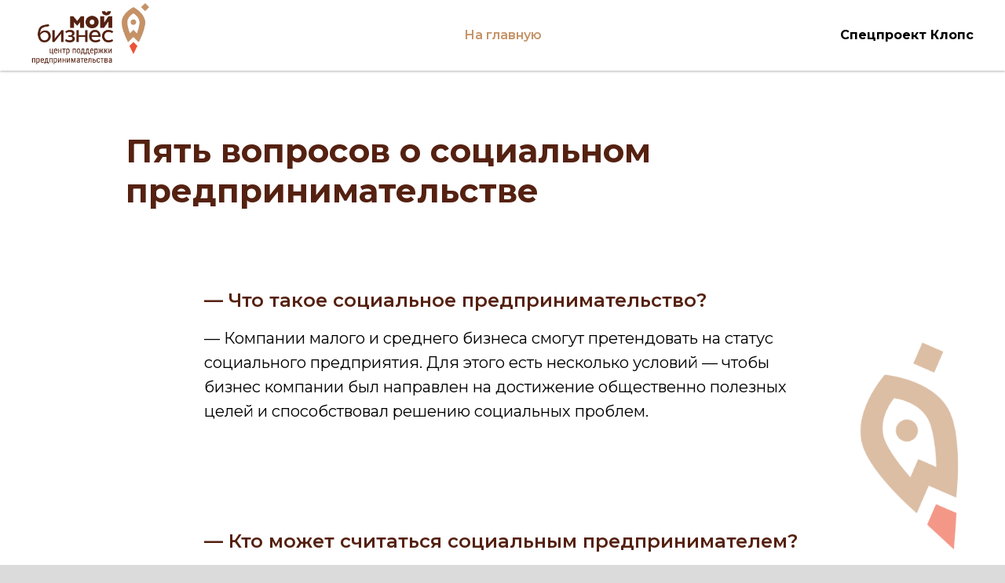

--- FILE ---
content_type: text/html; charset=UTF-8
request_url: https://special.klops.ru/social_entrepreneurship/question
body_size: 9115
content:
<!DOCTYPE html><html> <head><meta charset="utf-8" /><meta http-equiv="Content-Type" content="text/html; charset=utf-8" /><meta name="viewport" content="width=device-width, initial-scale=1.0" /> <!--metatextblock--><title>Пять вопросов о социальном предпринимательстве</title><meta property="og:url" content="http://special.klops.ru/social_entrepreneurship/question" /><meta property="og:title" content="Пять вопросов о социальном предпринимательстве" /><meta property="og:description" content="" /><meta property="og:type" content="website" /><meta property="og:image" content="https://static.tildacdn.com/tild3937-3733-4665-b730-653936663738/image.png" /> <link rel="canonical" href="http://special.klops.ru/social_entrepreneurship/question"><!--/metatextblock--><meta property="fb:app_id" content="257953674358265" /><meta name="format-detection" content="telephone=no" /><meta http-equiv="x-dns-prefetch-control" content="on"><link rel="dns-prefetch" href="https://tilda.ws"><link rel="dns-prefetch" href="https://static.tildacdn.com"><link rel="shortcut icon" href="https://static.tildacdn.com/tild6464-3737-4264-b661-343035663434/favicon13f36ab4ffbac40ffbd7afc7485bd2e2.ico" type="image/x-icon" /><!-- Assets --><link rel="stylesheet" href="https://static.tildacdn.com/css/tilda-grid-3.0.min.css" type="text/css" media="all" /><link rel="stylesheet" href="https://ws.tildacdn.com/project64215/tilda-blocks-2.12.css?t=1569841172" type="text/css" media="all" /><link rel="stylesheet" href="https://static.tildacdn.com/css/tilda-animation-1.0.min.css" type="text/css" media="all" /><link rel="stylesheet" href="https://static.tildacdn.com/css/tilda-menusub-1.0.min.css" type="text/css" media="all" /><link rel="stylesheet" href="https://static.tildacdn.com/css/tilda-slds-1.4.min.css" type="text/css" media="all" /><link rel="stylesheet" href="https://static.tildacdn.com/css/tilda-zoom-2.0.min.css" type="text/css" media="all" /><link rel="stylesheet" href="https://fonts.googleapis.com/css?family=Montserrat:100,200,300,400,500,600,700,800,900|Roboto:100,100i,300,300i,400,400i,500,500i,700,700i,900,900i&subset=cyrillic" type="text/css" /><script src="https://static.tildacdn.com/js/jquery-1.10.2.min.js"></script><script src="https://static.tildacdn.com/js/tilda-scripts-2.8.min.js"></script><script src="https://ws.tildacdn.com/project64215/tilda-blocks-2.7.js?t=1569841172"></script><script src="https://static.tildacdn.com/js/lazyload-1.3.min.js" charset="utf-8"></script><script src="https://static.tildacdn.com/js/tilda-animation-1.0.min.js" charset="utf-8"></script><script src="https://static.tildacdn.com/js/tilda-menusub-1.0.min.js" charset="utf-8"></script><script src="https://static.tildacdn.com/js/tilda-slds-1.4.min.js" charset="utf-8"></script><script src="https://static.tildacdn.com/js/hammer.min.js" charset="utf-8"></script><script src="https://static.tildacdn.com/js/tilda-zoom-2.0.min.js" charset="utf-8"></script> <script async src="https://cdn.onthe.io/io.js/y95wDY2L898o"></script> 
 <script type="text/javascript">!function(){var t=document.createElement("script");t.type="text/javascript",t.async=!0,t.src="https://vk.com/js/api/openapi.js?160",t.onload=function(){VK.Retargeting.Init("VK-RTRG-334568-gnsDf"),VK.Retargeting.Hit()},document.head.appendChild(t)}();</script><noscript><img src="https://vk.com/rtrg?p=VK-RTRG-334568-gnsDf" style="position:fixed; left:-999px;" alt=""/></noscript>
 <!-- Facebook Pixel Code -->
<script>
  !function(f,b,e,v,n,t,s)
  {if(f.fbq)return;n=f.fbq=function(){n.callMethod?
  n.callMethod.apply(n,arguments):n.queue.push(arguments)};
  if(!f._fbq)f._fbq=n;n.push=n;n.loaded=!0;n.version='2.0';
  n.queue=[];t=b.createElement(e);t.async=!0;
  t.src=v;s=b.getElementsByTagName(e)[0];
  s.parentNode.insertBefore(t,s)}(window, document,'script',
  'https://connect.facebook.net/en_US/fbevents.js');
  fbq('init', '378481659405674');
  fbq('track', 'PageView');
</script>
<noscript><img height="1" width="1" style="display:none"
  src="https://www.facebook.com/tr?id=378481659405674&ev=PageView&noscript=1"
/></noscript>
<!-- End Facebook Pixel Code --><script type="text/javascript">window.dataLayer = window.dataLayer || [];</script></head><body class="t-body" style="margin:0;"><!--allrecords--><div id="allrecords" class="t-records" data-hook="blocks-collection-content-node" data-tilda-project-id="64215" data-tilda-page-id="7382688" data-tilda-page-alias="social_entrepreneurship/question" data-tilda-formskey="1d6f7657aac4a2e264a314de95d3ea43" ><div id="rec129348440" class="r t-rec t-rec_pt_0" style="padding-top:0px; " data-animationappear="off" data-record-type="257" ><!-- T228 --><div id="nav129348440marker"></div><div id="nav129348440" class="t228 t228__positionfixed " style="background-color: rgba(255,255,255,1); height:90px; box-shadow: 0px 1px 3px rgba(0,0,0,0.30);" data-bgcolor-hex="#ffffff" data-bgcolor-rgba="rgba(255,255,255,1)" data-navmarker="nav129348440marker" data-appearoffset="" data-bgopacity-two="" data-menushadow="30" data-bgopacity="1" data-menu-items-align="center" data-menu="yes"> <div class="t228__maincontainer " style="height:90px;"> <div class="t228__padding40px"></div> <div class="t228__leftside"> <div class="t228__leftcontainer"> <img src="https://static.tildacdn.com/tild3239-6462-4336-b537-366430393165/image.png" class="t228__imglogo t228__imglogomobile" imgfield="img" style="max-width: 150px;width: 150px; height: auto; display: block;" alt=""> </div> </div> <div class="t228__centerside "> <div class="t228__centercontainer"> <ul class="t228__list t228__list_hidden"> <li class="t228__list_item"><a class="t-menu__link-item" href="/social_entrepreneurship" style="color:#c59368;font-weight:600;" data-menu-item-number="1">На главную</a> </li> </ul> </div> </div> <div class="t228__rightside"> <div class="t228__rightcontainer"> <div class="t228__right_descr" style="color:#000000;font-size:16px;font-weight:700;">Спецпроект Клопс</div> </div> </div> <div class="t228__padding40px"></div> </div></div><style>@media screen and (max-width: 980px) { #rec129348440 .t228__leftcontainer{ padding: 20px; }
}
@media screen and (max-width: 980px) { #rec129348440 .t228__imglogo{ padding: 20px 0; }
}</style><script type="text/javascript"> $(document).ready(function() { t228_highlight(); t228_checkAnchorLinks('129348440'); }); $(window).resize(function() { t228_setWidth('129348440'); }); $(window).load(function() { t228_setWidth('129348440'); }); $(document).ready(function() { t228_setWidth('129348440'); });
$(window).resize(function() { t228_setBg('129348440');
});
$(document).ready(function() { t228_setBg('129348440');
}); </script> <script type="text/javascript"> $(document).ready(function() { setTimeout(function(){ t_menusub_init('129348440'); }, 500); });</script><style>@media screen and (max-width: 980px) { #rec129348440 .t-menusub__menu .t-menusub__link-item { color:#c59368 !important; }
}</style><!--[if IE 8]><style>#rec129348440 .t228 { filter: progid:DXImageTransform.Microsoft.gradient(startColorStr='#D9ffffff', endColorstr='#D9ffffff');
}</style><![endif]--></div><div id="rec129348441" class="r t-rec" style=" " data-animationappear="off" data-record-type="360" ><!-- T360 --><style type="text/css"> @media screen and (min-width: 980px) { .t-records { opacity: 0; } .t-records_animated { -webkit-transition: opacity ease-in-out .5s; -moz-transition: opacity ease-in-out .5s; -o-transition: opacity ease-in-out .5s; transition: opacity ease-in-out .5s; } .t-records.t-records_visible { opacity: 1; } }</style><script type="text/javascript"> $(document).ready(function() { $(window).bind('pageshow', function(event) { if (event.originalEvent.persisted) { window.location.reload() } }); $("#rec129348441").attr('data-animationappear','off'); $("#rec129348441").css('opacity','1'); $('.t-records').addClass('t-records_animated'); setTimeout(function(){ $('.t-records').addClass('t-records_visible'); },200); }); </script><script type="text/javascript"> $(document).ready(function() { $("button:not(.t-submit):not(.t835__btn_next):not(.t835__btn_prev):not(.t835__btn_result):not(.t862__btn_next):not(.t862__btn_prev):not(.t862__btn_result):not(.t854__news-btn):not(.t862__btn_next), a:not([href*=#],.carousel-control,.t-carousel__control,.t807__btn_reply,[href^=#price],[href^=javascript],[href^=mailto],[href^=tel],[href^=link_sub])").click(function(e){ var goTo = this.getAttribute("href"); if (goTo && goTo.substring(0,4) == 'tel:' ) { return true; } var target = $(this).attr("target"); if (target !== "_blank" ) { e.preventDefault(); $(".t-records").removeClass("t-records_visible"); setTimeout(function(){ window.location = goTo; },500); } }); }); </script><style type="text/css"> .t360__bar { background-color: #ec5238; }</style><script type="text/javascript">$(document).ready(function() { var isSafari = /Safari/.test(navigator.userAgent) && /Apple Computer/.test(navigator.vendor); if (isSafari) {} else { $("body").append('<div class="t360__progress"><div class="t360__bar"></div></div>'); setTimeout(function(){ $(".t360__bar").addClass("t360__barprogress"); },10); }
}); $(window).load(function() { $(".t360__bar").removeClass("t360__barprogress"); $(".t360__bar").addClass("t360__barprogressfinished"); setTimeout(function(){ $(".t360__bar").addClass("t360__barprogresshidden"); },20); setTimeout(function(){ $(".t360__progress").hide(); },500); });</script></div><div id="rec129348443" class="r t-rec" style=" " data-animationappear="off" data-record-type="217" ><div class="t190" style="position:fixed; z-index:100000; bottom:30px; left:30px; min-height:30px;"> <a href="javascript:t190_scrollToTop();"> <svg version="1.1" id="Layer_1" xmlns="http://www.w3.org/2000/svg" xmlns:xlink="http://www.w3.org/1999/xlink" x="0px" y="0px" width="50px" height="50px" viewBox="0 0 48 48" enable-background="new 0 0 48 48" xml:space="preserve"> <path style="fill:#ec5238;" d="M47.875,24c0,13.186-10.689,23.875-23.875,23.875S0.125,37.186,0.125,24S10.814,0.125,24,0.125 S47.875,10.814,47.875,24z M25.503,16.881l6.994,7.049c0.583,0.588,1.532,0.592,2.121,0.008c0.588-0.583,0.592-1.533,0.008-2.122 l-9.562-9.637c-0.281-0.283-0.664-0.443-1.063-0.443c0,0,0,0-0.001,0c-0.399,0-0.782,0.159-1.063,0.442l-9.591,9.637 c-0.584,0.587-0.583,1.537,0.005,2.121c0.292,0.292,0.675,0.437,1.058,0.437c0.385,0,0.77-0.147,1.063-0.442L22.5,16.87v19.163 c0,0.828,0.671,1.5,1.5,1.5s1.5-0.672,1.5-1.5L25.503,16.881z"/> </svg> </a></div><script type="text/javascript"> $(document).ready(function(){ $('.t190').css("display","none"); $(window).bind('scroll', t_throttle(function(){ if ($(window).scrollTop() > $(window).height()) { if($('.t190').css('display')=="none"){$('.t190').css("display","block");} }else{ if($('.t190').css('display')=="block"){$('.t190').css("display","none");} } }, 200)); }); </script></div><div id="rec129348444" class="r t-rec" style=" " data-record-type="394" ><style>#allrecords .t-text a,
#allrecords .t-descr a,
#allrecords .t-heading a,
#allrecords .t-title a,
#allrecords .t-impact-text a,
#allrecords .t-text-impact a,
#allrecords .t-name a:not(.t794__typo),
#allrecords .t-uptitle a{ color: #ed5338; font-weight: inherit; border-bottom: 0px solid #ed5338; -webkit-box-shadow: inset 0px -1px 0px 0px #ed5338; -moz-box-shadow: inset 0px -1px 0px 0px #ed5338; box-shadow: inset 0px -1px 0px 0px #ed5338;
}</style></div><div id="rec129348446" class="r t-rec t-rec_pt_165 t-rec_pb_30" style="padding-top:165px;padding-bottom:30px; " data-record-type="33" ><!-- T017 --><div class="t017"> <div class="t-container t-align_center"> <div class="t-col t-col_10 t-prefix_1"> <div class="t017__title t-title t-title_xxs" field="title" style=""><div style="font-size:42px;text-align:left;color:#552111;" data-customstyle="yes"><strong>Пять вопросов о социальном предпринимательстве </strong><br /></div></div> </div> </div></div></div><div id="rec129351303" class="r t-rec" style=" " data-animationappear="off" data-record-type="674" ><!-- T674 --><div class="t674"><img class="t674__img-holder" src="https://static.tildacdn.com/tild3663-3134-4730-b233-326336393937/image.png"></div><style>body { background-color:#dbdbdb;
}
.t674__body_with-bg:after { content:""; position:fixed; top:0; /*bottom:0;*/ left:0; right:0; z-index:-1; background-image: url('https://static.tildacdn.com/tild3663-3134-4730-b233-326336393937/image.png'); background-repeat: no-repeat; background-position: center; -webkit-background-size: cover; background-size: cover; height: 100vh; background-attachment: initial; transform: translate3d(0,0,0); -webkit-transition: all 0.2s linear; transition: all 0.2s linear;
}</style><script type="text/javascript">$(document).ready(function() {	t674_init('129351303');	});</script></div><div id="rec129349763" class="r t-rec t-rec_pt_60 t-rec_pb_60" style="padding-top:60px;padding-bottom:60px; " data-record-type="356" ><!-- T356 --><div class="t356"><div class="t-container "> <div class="t-col t-col_8 t-prefix_2"><div field="title" class="t356__title t-name t-name_xl" style=""><div style="color:#552111;" data-customstyle="yes">— Что такое социальное предпринимательство? <br /></div></div><div field="text" class="t356__text t-text t-text_md" style="">— Компании малого и среднего бизнеса смогут претендовать на статус социального предприятия. Для этого есть несколько условий — чтобы бизнес компании был направлен на достижение общественно полезных целей и способствовал решению социальных проблем.<br /></div></div></div></div></div><div id="rec129349792" class="r t-rec t-rec_pt_60 t-rec_pb_60" style="padding-top:60px;padding-bottom:60px; " data-record-type="356" ><!-- T356 --><div class="t356"><div class="t-container "> <div class="t-col t-col_8 t-prefix_2"><div field="title" class="t356__title t-name t-name_xl" style=""><div style="color:#552111;" data-customstyle="yes">— Кто может считаться социальным предпринимателем?<br /></div></div><div field="text" class="t356__text t-text t-text_md" style="">— <strong><span data-redactor-tag="span" style="color: rgb(85, 33, 17);">Первый критерий</span></strong> связан с достижением общественно полезных целей и решением социальных проблем. Речь идет о ряде направлений деятельности: организации детского отдыха, оказании услуг в сфере дошкольного, общего и дополнительного образования, развитии межнационального сотрудничества и других. <br /><br /> — <span style="color: rgb(85, 33, 17);"><strong>Второй критерий</strong> </span>— трудоустройство социально незащищенных категорий граждан. К ним, в частности, относятся инвалиды, недавние выпускники детских домов, пенсионеры и предпенсионеры, одинокие люди и многодетные родители. При этом «социально уязвимые» работники должны составлять как минимум половину штата компании, а их зарплаты — формировать не менее четверти фонда оплаты труда. <br /><br /> — <strong><span data-redactor-tag="span" style="color: rgb(85, 33, 17);">Третий и четвертый критерии</span></strong> — производство или продажа товаров для социально уязвимых категорий граждан, оказание услуг таким клиентам. <br /><br /> <span style="font-size: 16px;">Первое внесение сведений о социальных компаниях в единый реестр субъектов малого и среднего предпринимательства намечено на 10 апреля 2020 года. Присвоение данного статуса даст возможность компании претендовать на имущественную и финансовую поддержку от государства.</span><br /></div></div></div></div></div><div id="rec129350241" class="r t-rec t-rec_pt_60 t-rec_pb_60" style="padding-top:60px;padding-bottom:60px; " data-record-type="356" ><!-- T356 --><div class="t356"><div class="t-container "> <div class="t-col t-col_8 t-prefix_2"><div field="title" class="t356__title t-name t-name_xl" style=""><div style="color:#552111;" data-customstyle="yes">— Какую поддержку может получить социальный бизнес?<br /></div></div><div field="text" class="t356__text t-text t-text_md" style="">— Предприятия, включенные в реестр социальных предпринимателей, смогут претендовать на адресную финансовую, имущественную, информационную и консультационную поддержку. В перспективе регионы смогут получить федеральные средства на условиях регионального софинансирования, в том числе на предоставление субсидий социальным предпринимателям. Калининградская область, безусловно, этой возможностью воспользуется. Кроме того, мы готовы участвовать в проработке новых мер поддержки, делиться накопленным опытом. <br /><br /> Помимо предусмотренных законом мер, социальный предприниматель может воспользоваться всеми видами поддержки, оказываемыми в Центре поддержки предпринимательства: льготным микрокредитованием, грантами на инновационные проекты, гарантийным поручительством и многим другим. Также, фонд «Центр поддержки предпринимательства Калининградской области» сотрудничает с такими фондами поддержки социального предпринимательства, как Фонд поддержки социальных проектов, фонд региональных социальных программ «Наше Будущее», где можно получить займы на льготных условиях. <br /><br /> <span style="font-size: 16px;">Помимо этого, социальные предприниматели зачастую используют источники формирования имущества — пожертвования и гранты, которые доступны преимущественно некоммерческим организациям, как дополнительные источники финансирования.</span><br /></div></div></div></div></div><div id="rec129350448" class="r t-rec t-rec_pt_60 t-rec_pb_15" style="padding-top:60px;padding-bottom:15px; " data-record-type="356" ><!-- T356 --><div class="t356"><div class="t-container "> <div class="t-col t-col_8 t-prefix_2"><div field="title" class="t356__title t-name t-name_xl" style=""><div style="color:#552111;" data-customstyle="yes">— В чем сложность бизнес-проектов в социальной сфере?<br /></div></div><div field="text" class="t356__text t-text t-text_md" style="">— Проблема — недостаточная информированность населения о существующих коммерческих проектах, которые помогают решать социально значимые проблемы; проблемы с финансированием рекламных каналов. <br /><br /> В июне 2019 года в Калининградской области появилось специальное подразделение инфраструктуры поддержки социальных предприятий — Центр инноваций социальной сферы (ЦИСС), который работает на площадке Дома предпринимателя. ЦИСС оказывает консультационную, методическую, информационную и иную поддержку, направленную на развитие деятельности социальных предпринимателей. <br /><br /> Для того чтобы социальный бизнес мог получить поддержку, достаточно обратиться в ЦИСС. Например, проекту необходимо информационное сопровождение — предприниматель обращается в центр, заполняет заявку на предоставление данной услуги и самостоятельно выбирает канал продвижения. <br /><br /><span style="font-size: 16px;"><strong><span data-redactor-tag="span" style="color: rgb(85, 33, 17);">Социальные предприниматели получают поддержку Центра бесплатно. </span></strong><strong></strong></span><br /></div></div></div></div></div><div id="rec129350790" class="r t-rec t-rec_pt_60 t-rec_pb_60" style="padding-top:60px;padding-bottom:60px; " data-record-type="36" ><!-- T021 --><div class="t021"> <div class="t-container"> <div class="t-row"> <div class="t-col t-col_2 t-prefix_5"> <div class="t021__line" ></div> </div> </div> <div class="t-row"> <div class="t-col t-col_10 t-prefix_1"> <div class="t021__text-impact t-text-impact t-text-impact_md" style="" field="text"><div style="color:#552111;" data-customstyle="yes">Неумение многих проектов в сфере социального предпринимательства выходить на самоокупаемость — актуальная проблема.</div></div> </div> </div> <div class="t-row"> <div class="t-col t-col_2 t-prefix_5"> <div class="t021__line" ></div> </div> </div> </div></div></div><div id="rec129350901" class="r t-rec t-rec_pt_60 t-rec_pb_15" style="padding-top:60px;padding-bottom:15px; " data-record-type="356" ><!-- T356 --><div class="t356"><div class="t-container "> <div class="t-col t-col_8 t-prefix_2"><div field="title" class="t356__title t-name t-name_xl" style=""><div style="color:#552111;" data-customstyle="yes">— В чем преимущества работы социальных проектов в форме коммерческой организации?<br /></div></div><div field="text" class="t356__text t-text t-text_md" style="">— Это прежде всего упрощенная регистрация компании, отсутствие отчетностей об использовании имущества, расходовании средств, реализации программ, понятный бухгалтерский учет и налоговый режим. <br /></div></div></div></div></div><div id="rec129351525" class="r t-rec t-rec_pb_0" style="padding-bottom:0px; " data-animationappear="off" data-record-type="396" ><!-- T396 --><style>#rec129351525 .t396__artboard{height: 180px;}#rec129351525 .t396__filter{height: 180px;}#rec129351525 .t396__carrier{height: 180px;background-position: center center;background-attachment: scroll;background-size:cover;background-repeat:no-repeat;}@media screen and (max-width: 1199px){#rec129351525 .t396__artboard{height: 210px;}#rec129351525 .t396__filter{height: 210px;}#rec129351525 .t396__carrier{height: 210px;background-attachment:scroll;}}@media screen and (max-width: 959px){#rec129351525 .t396__artboard{height: 200px;}#rec129351525 .t396__filter{height: 200px;}#rec129351525 .t396__carrier{height: 200px;}}@media screen and (max-width: 639px){#rec129351525 .t396__artboard{height: 190px;}#rec129351525 .t396__filter{height: 190px;}#rec129351525 .t396__carrier{height: 190px;}}@media screen and (max-width: 479px){#rec129351525 .t396__artboard{height: 170px;}#rec129351525 .t396__filter{height: 170px;}#rec129351525 .t396__carrier{height: 170px;}}#rec129351525 .tn-elem[data-elem-id="1488892247178"]{z-index:27;top: 40px;left: calc(50% - 600px + 560px);width:80px;}#rec129351525 .tn-elem[data-elem-id="1488892247178"] .tn-atom{background-position:center center;border-color:transparent;border-style:solid;}@media screen and (max-width: 1199px){#rec129351525 .tn-elem[data-elem-id="1488892247178"]{top: 40px;left: calc(50% - 480px + 440px);}}@media screen and (max-width: 959px){#rec129351525 .tn-elem[data-elem-id="1488892247178"]{top: 40px;left: calc(50% - 320px + 280px);}}@media screen and (max-width: 639px){#rec129351525 .tn-elem[data-elem-id="1488892247178"]{top: 40px;left: calc(50% - 240px + 200px);}}@media screen and (max-width: 479px){#rec129351525 .tn-elem[data-elem-id="1488892247178"]{top: 40px;left: calc(50% - 160px + 130px);width:60px;}}#rec129351525 .tn-elem[data-elem-id="1496396196051"]{color:#000000;text-align:center;z-index:29;top: 140px;left: calc(50% - 600px + 295px);width:610px;}#rec129351525 .tn-elem[data-elem-id="1496396196051"] .tn-atom{color:#000000;font-size:16px;font-family:'Roboto',Arial,sans-serif;line-height:1.55;font-weight:300;letter-spacing:3px;opacity:0.65;background-position:center center;border-color:transparent;border-style:solid;}@media screen and (max-width: 1199px){#rec129351525 .tn-elem[data-elem-id="1496396196051"]{top: 148px;left: calc(50% - 480px + 20px);width:920px;}#rec129351525 .tn-elem[data-elem-id="1496396196051"] .tn-atom{font-size:14px;}}@media screen and (max-width: 959px){#rec129351525 .tn-elem[data-elem-id="1496396196051"]{top: 141px;left: calc(50% - 320px + 20px);width:600px;}}@media screen and (max-width: 639px){#rec129351525 .tn-elem[data-elem-id="1496396196051"]{top: 134px;left: calc(50% - 240px + 10px);width:460px;}#rec129351525 .tn-elem[data-elem-id="1496396196051"] .tn-atom{font-size:12px;}}@media screen and (max-width: 479px){#rec129351525 .tn-elem[data-elem-id="1496396196051"]{top: 114px;left: calc(50% - 160px + 10px);width:300px;}}</style> <div class='t396'><div class="t396__artboard" data-artboard-recid="129351525"	data-artboard-height="180"	data-artboard-height-res-960="210"	data-artboard-height-res-640="200"	data-artboard-height-res-480="190"	data-artboard-height-res-320="170"	data-artboard-height_vh=""	data-artboard-valign="center"	data-artboard-ovrflw=""	> <div class="t396__carrier" data-artboard-recid="129351525"></div> <div class="t396__filter" data-artboard-recid="129351525"></div> <div class='t396__elem tn-elem tn-elem__1293515251488892247178' data-elem-id='1488892247178' data-elem-type='image'	data-field-top-value="40"	data-field-top-res-960-value="40"	data-field-top-res-640-value="40"	data-field-top-res-480-value="40"	data-field-top-res-320-value="40"	data-field-left-value="560"	data-field-left-res-960-value="440"	data-field-left-res-640-value="280"	data-field-left-res-480-value="200"	data-field-left-res-320-value="130"	data-field-width-value="80"	data-field-width-res-320-value="60"	data-field-axisy-value="top"	data-field-axisx-value="left"	data-field-container-value="grid"	data-field-topunits-value=""	data-field-leftunits-value=""	data-field-heightunits-value=""	data-field-widthunits-value="" > <a class='tn-atom' href="https://klops.ru/" > <img class='tn-atom__img t-img' data-original='https://static.tildacdn.com/tild3839-3137-4462-b563-306366613330/klopscircle.svg' imgfield='tn_img_1488892247178'> </a> </div> <div class='t396__elem tn-elem tn-elem__1293515251496396196051' data-elem-id='1496396196051' data-elem-type='text'	data-field-top-value="140"	data-field-top-res-960-value="148"	data-field-top-res-640-value="141"	data-field-top-res-480-value="134"	data-field-top-res-320-value="114"	data-field-left-value="295"	data-field-left-res-960-value="20"	data-field-left-res-640-value="20"	data-field-left-res-480-value="10"	data-field-left-res-320-value="10"	data-field-width-value="610"	data-field-width-res-960-value="920"	data-field-width-res-640-value="600"	data-field-width-res-480-value="460"	data-field-width-res-320-value="300"	data-field-axisy-value="top"	data-field-axisx-value="left"	data-field-container-value="grid"	data-field-topunits-value=""	data-field-leftunits-value=""	data-field-heightunits-value=""	data-field-widthunits-value="" > <a class='tn-atom' href="http://special.klops.ru" target="_blank">СПЕЦПРОЕКТ</a> </div> </div> </div> <script>$( document ).ready(function() { t396_init('129351525');
});</script><!-- /T396 --></div><div id="rec129351543" class="r t-rec t-rec_pt_0 t-rec_pb_45" style="padding-top:0px;padding-bottom:45px; " data-animationappear="off" data-record-type="396" ><!-- T396 --><style>#rec129351543 .t396__artboard{height: 130px;}#rec129351543 .t396__filter{height: 130px;}#rec129351543 .t396__carrier{height: 130px;background-position: center center;background-attachment: scroll;background-size:cover;background-repeat:no-repeat;}@media screen and (max-width: 1199px){#rec129351543 .t396__artboard{height: 90px;}#rec129351543 .t396__filter{height: 90px;}#rec129351543 .t396__carrier{height: 90px;background-attachment:scroll;}}@media screen and (max-width: 959px){#rec129351543 .t396__artboard{height: 90px;}#rec129351543 .t396__filter{height: 90px;}#rec129351543 .t396__carrier{height: 90px;}}@media screen and (max-width: 639px){#rec129351543 .t396__artboard{height: 90px;}#rec129351543 .t396__filter{height: 90px;}#rec129351543 .t396__carrier{height: 90px;}}@media screen and (max-width: 479px){#rec129351543 .t396__artboard{height: 80px;}#rec129351543 .t396__filter{height: 80px;}#rec129351543 .t396__carrier{height: 80px;}}#rec129351543 .tn-elem[data-elem-id="1496395324006"]{color:#000000;text-align:center;z-index:2;top: 12px;left: calc(50% - 600px + 455px);width:290px;height:65px;}#rec129351543 .tn-elem[data-elem-id="1496395324006"] .tn-atom{color:#000000;font-size:20px;font-family:'Roboto',Arial,sans-serif;line-height:1.55;font-weight:300;border-width:1px;border-radius:5px;background-position:center center;border-color:#ff0342;border-style:solid;transition: background-color 0.2s ease-in-out, color 0.2s ease-in-out, border-color 0.2s ease-in-out;}#rec129351543 .tn-elem[data-elem-id="1496395324006"] .tn-atom:hover{background-color:#ff0342;color:#ffffff;}@media screen and (max-width: 1199px){#rec129351543 .tn-elem[data-elem-id="1496395324006"]{top: 10px;left: calc(50% - 480px + 350px);width:260px;height:55px;}#rec129351543 .tn-elem[data-elem-id="1496395324006"] .tn-atom{font-size:18px;}}@media screen and (max-width: 959px){#rec129351543 .tn-elem[data-elem-id="1496395324006"]{top: 10px;left: calc(50% - 320px + 195px);width:250px;height:55px;}}@media screen and (max-width: 639px){#rec129351543 .tn-elem[data-elem-id="1496395324006"]{top: 10px;left: calc(50% - 240px + 125px);width:230px;height:55px;}#rec129351543 .tn-elem[data-elem-id="1496395324006"] .tn-atom{font-size:16px;}}@media screen and (max-width: 479px){#rec129351543 .tn-elem[data-elem-id="1496395324006"]{top: 6px;left: calc(50% - 160px + 45px);width:230px;height:55px;}}</style> <div class='t396'><div class="t396__artboard" data-artboard-recid="129351543"	data-artboard-height="130"	data-artboard-height-res-960="90"	data-artboard-height-res-640="90"	data-artboard-height-res-480="90"	data-artboard-height-res-320="80"	data-artboard-height_vh=""	data-artboard-valign="center"	data-artboard-ovrflw=""	> <div class="t396__carrier" data-artboard-recid="129351543"></div> <div class="t396__filter" data-artboard-recid="129351543"></div> <div class='t396__elem tn-elem tn-elem__1293515431496395324006' data-elem-id='1496395324006' data-elem-type='button'	data-field-top-value="12"	data-field-top-res-960-value="10"	data-field-top-res-640-value="10"	data-field-top-res-480-value="10"	data-field-top-res-320-value="6"	data-field-left-value="455"	data-field-left-res-960-value="350"	data-field-left-res-640-value="195"	data-field-left-res-480-value="125"	data-field-left-res-320-value="45"	data-field-height-value="65"	data-field-height-res-960-value="55"	data-field-height-res-640-value="55"	data-field-height-res-480-value="55"	data-field-height-res-320-value="55"	data-field-width-value="290"	data-field-width-res-960-value="260"	data-field-width-res-640-value="250"	data-field-width-res-480-value="230"	data-field-width-res-320-value="230"	data-field-axisy-value="top"	data-field-axisx-value="left"	data-field-container-value="grid"	data-field-topunits-value=""	data-field-leftunits-value=""	data-field-heightunits-value=""	data-field-widthunits-value="" > <a class='tn-atom' href="https://klops.ru" target="_blank">Вернуться на Клопс</a> </div> </div> </div> <script>$( document ).ready(function() { t396_init('129351543');
});</script><!-- /T396 --></div></div><!--/allrecords--><!-- Stat --><!-- Yandex.Metrika counter 1480443 --><script type="text/javascript">(function (d, w, c) { (w[c] = w[c] || []).push(function() { try { w.yaCounter1480443 = new Ya.Metrika({id:1480443, webvisor:true, clickmap:true, trackLinks:true,accurateTrackBounce:true,ecommerce:true}); w.mainMetrika = 'yaCounter1480443'; } catch(e) { } }); var n = d.getElementsByTagName("script")[0], s = d.createElement("script"), f = function () { n.parentNode.insertBefore(s, n); }; s.type = "text/javascript"; s.async = true; s.src = "https://mc.yandex.ru/metrika/watch.js"; if (w.opera == "[object Opera]") { d.addEventListener("DOMContentLoaded", f, false); } else { f(); } })(document, window, "yandex_metrika_callbacks");</script><noscript><div><img src="https://mc.yandex.ru/watch/1480443" style="position:absolute; left:-9999px;" alt="" /></div></noscript><!-- /Yandex.Metrika counter --><script type="text/javascript">(function(i,s,o,g,r,a,m){i['GoogleAnalyticsObject']=r;i[r]=i[r]||function(){	(i[r].q=i[r].q||[]).push(arguments)},i[r].l=1*new Date();a=s.createElement(o),	m=s.getElementsByTagName(o)[0];a.async=1;a.src=g;m.parentNode.insertBefore(a,m)	})(window,document,'script','https://www.google-analytics.com/analytics.js','ga');	ga('create', 'UA-10688719-5', 'auto');	ga('send', 'pageview');	window.mainTracker = 'user';	if (! window.mainTracker) { window.mainTracker = 'tilda'; } window.tildastatscroll = 'yes';	(function (d, w, k, o, g) { var n=d.getElementsByTagName(o)[0],s=d.createElement(o),f=function(){n.parentNode.insertBefore(s,n);}; s.type = "text/javascript"; s.async = true; s.key = k; s.id = "tildastatscript"; s.src=g; if (w.opera=="[object Opera]") {d.addEventListener("DOMContentLoaded", f, false);} else { f(); } })(document, window, 'f0e04485d668c5880604180976cfff9a','script','https://stat.tildacdn.com/js/tildastat-0.2.min.js');</script></body></html>

--- FILE ---
content_type: text/javascript
request_url: https://cdn.onthe.io/io.js/y95wDY2L898o
body_size: 319
content:
!function(e){var n={};function r(t){if(n[t])return n[t].exports;var o=n[t]={i:t,l:!1,exports:{}};return e[t].call(o.exports,o,o.exports,r),o.l=!0,o.exports}r.m=e,r.c=n,r.d=function(e,n,t){r.o(e,n)||Object.defineProperty(e,n,{configurable:!1,enumerable:!0,get:t})},r.r=function(e){Object.defineProperty(e,"__esModule",{value:!0})},r.n=function(e){var n=e&&e.__esModule?function(){return e.default}:function(){return e};return r.d(n,"a",n),n},r.o=function(e,n){return Object.prototype.hasOwnProperty.call(e,n)},r.p="",r(r.s=0)}([function(e,n){}]);

--- FILE ---
content_type: text/plain
request_url: https://www.google-analytics.com/j/collect?v=1&_v=j102&a=571777136&t=pageview&_s=1&dl=https%3A%2F%2Fspecial.klops.ru%2Fsocial_entrepreneurship%2Fquestion&ul=en-us%40posix&dt=%D0%9F%D1%8F%D1%82%D1%8C%20%D0%B2%D0%BE%D0%BF%D1%80%D0%BE%D1%81%D0%BE%D0%B2%20%D0%BE%20%D1%81%D0%BE%D1%86%D0%B8%D0%B0%D0%BB%D1%8C%D0%BD%D0%BE%D0%BC%20%D0%BF%D1%80%D0%B5%D0%B4%D0%BF%D1%80%D0%B8%D0%BD%D0%B8%D0%BC%D0%B0%D1%82%D0%B5%D0%BB%D1%8C%D1%81%D1%82%D0%B2%D0%B5&sr=1280x720&vp=1280x720&_u=IEBAAEABAAAAACAAI~&jid=602705260&gjid=1945398499&cid=642013597.1769358450&tid=UA-10688719-5&_gid=1008529138.1769358450&_r=1&_slc=1&z=1998871590
body_size: -451
content:
2,cG-N55M7HMB42

--- FILE ---
content_type: application/javascript
request_url: https://ws.tildacdn.com/project64215/tilda-blocks-2.7.js?t=1569841172
body_size: 53397
content:
function t121_setHeight(recid){var rec=$('#rec'+recid);var div=$('#youtubeiframe'+recid);var height=div.width()*0.5625;div.height(height);div.parent().height(height);var videoLazy=rec.find('.t-video-lazyload');if(videoLazy!==undefined){var iframeLazy=videoLazy.find('iframe');var heightLazy=videoLazy.width()*0.5625;videoLazy.height(heightLazy);iframeLazy.height(heightLazy);setTimeout(function(){div=$('#youtubeiframe'+recid);div.height(div.width()*0.5625)},200)}}
function t071_unifyHeights(recid){$('#rec'+recid+' .t071 .t-container').each(function(){var highestBox=0;$('.t071__wrapper',this).each(function(){if($(this).height()>highestBox)highestBox=$(this).height()});if($(window).width()>=960){$('.t071__wrapper',this).css('height',highestBox)}else{$('.t071__wrapper',this).css('height',"auto")}})}
function t142_checkSize(recid){var el=$("#rec"+recid).find(".t142__submit");if(el.length){var btnheight=el.height()+5;var textheight=el[0].scrollHeight;if(btnheight<textheight){var btntext=el.text();el.addClass("t142__submit-overflowed")}}}
function t190_scrollToTop(){$('html, body').animate({scrollTop:0},700)}
function t204_init(recid){var el=$('#rec'+recid);el.find('.t204__burger').click(function(e){t204_showMenu(recid);if(window.lazy==='y'||$('#allrecords').attr('data-tilda-lazy')==='yes'){t_onFuncLoad('t_lazyload_update',function(){t_lazyload_update()})}});el.find('.t204__closelayer, .t204__close').click(function(e){t204_hideMenu(recid)});el.find('.t204__burger').bind('clickedAnchorInTooltipMenu',function(){t204_hideMenu(recid)});el.find('.t204__item a').each(function(){$(this).on('click',function(e){if($(this).is('.t794__tm-link, .t978__tm-link, .t966__tm-link')){return}
t204_hideMenu(recid)})})}
function t204_showMenu(recid){var el=$('#rec'+recid);$('body').addClass('t204__body_menushowed');el.find('.t204__menu').finish();el.find('.t204__menu').css('visibility','visible').css('opacity','0').css('right','-300px');el.find('.t204__menu').animate({'opacity':'1','right':'0px'},300);el.find('.t204__closelayer').css('visibility','visible')}
function t204_hideMenu(recid){var el=$('#rec'+recid);$('body').removeClass('t204__body_menushowed');el.find('.t204__menu').finish();el.find('.t204__menu').css('visibility','hidden');el.find('.t204__closelayer').css('visibility','hidden')}
function t204_clickBurger(recid){var el=$("#rec"+recid);el.find('#t204__burger').click(function(e){t204_showMenu(recid);if(window.lazy==='y'||$('#allrecords').attr('data-tilda-lazy')==='yes'){t_onFuncLoad('t_lazyload_update',function(){t_lazyload_update()})}});el.find('#t204__closelayer').click(function(e){t204_hideMenu(recid)});$('.t204__burger').bind('clickedAnchorInTooltipMenu',function(){t204_hideMenu(recid)})}
function t228__init(recid){var el=$('#rec'+recid);var mobile=el.find('.t228__mobile');var fixedBlock=mobile.css('position')==='fixed'&&mobile.css('display')==='block';setTimeout(function(){el.on('click','.t-menusub__target-link',function(){if(isMobile){if($(this).hasClass('t-menusub__target-link_active')){el.find('.t228').trigger('overflow')}else{el.find('.t228').trigger('nooverflow')}}});el.find('.t-menu__link-item:not(.t-menusub__target-link):not(.tooltipstered):not(.t794__tm-link)').on('click',function(){if($(this).is('.tooltipstered, .t-menusub__target-link, .t794__tm-link, .t966__tm-link, .t978__tm-link')){return}
if(fixedBlock){mobile.trigger('click')}});el.find('.t-menusub__link-item').on('click',function(){if(fixedBlock){mobile.trigger('click')}});el.find('.t228__right_buttons_but .t-btn').on('click',function(){if(fixedBlock){mobile.trigger('click')}});el.find('.t228__positionabsolute');el.find('.t228').on('overflow',function(){t228_checkOverflow(recid)});el.find('.t228').on('nooverflow',function(){t228_checkNoOverflow(recid)})},500)}
function t228_highlight(){var url=window.location.href;var pathname=window.location.pathname;if(url.substr(url.length-1)=="/"){url=url.slice(0,-1)}
if(pathname.substr(pathname.length-1)=="/"){pathname=pathname.slice(0,-1)}
if(pathname.charAt(0)=="/"){pathname=pathname.slice(1)}
if(pathname==""){pathname="/"}
$(".t228__list_item a[href='"+url+"']").addClass("t-active");$(".t228__list_item a[href='"+url+"/']").addClass("t-active");$(".t228__list_item a[href='"+pathname+"']").addClass("t-active");$(".t228__list_item a[href='/"+pathname+"']").addClass("t-active");$(".t228__list_item a[href='"+pathname+"/']").addClass("t-active");$(".t228__list_item a[href='/"+pathname+"/']").addClass("t-active")}
function t228_checkAnchorLinks(recid){var el=$('#rec'+recid);if($(window).width()>980){var t228_navLinks=el.find(".t228__list_item a:not(.tooltipstered)[href*='#']");if(t228_navLinks.length>0){setTimeout(function(){t228_catchScroll(t228_navLinks)},500)}}}
function t228_checkOverflow(recid){var el=$('#rec'+recid);var menu=el.find('.t228');var winHeight=$(window).height();if(menu.css('position')==='fixed'){menu.addClass('t228__overflow');menu[0].style.setProperty('height',winHeight-$('.t228__mobile_container').outerHeight(!0)+'px','important')}}
function t228_checkNoOverflow(recid){var el=$('#rec'+recid);var menu=el.find('.t228');var submenus=el.find('.t966__tooltip-menu_mobile');if(menu.css('position')==='fixed'){menu.removeClass('t228__overflow');menu[0].style.setProperty('height','auto')}}
function t228_catchScroll(t228_navLinks){var t228_clickedSectionId=null,t228_sections=[],t228_sectionIdTonavigationLink=[],t228_interval=100,t228_lastCall,t228_timeoutId;t228_navLinks=$(t228_navLinks.get().reverse());t228_navLinks.each(function(){var t228_cursection=t228_getSectionByHref($(this));if(typeof t228_cursection.attr("id")!="undefined"){t228_sections.push(t228_cursection)}
t228_sectionIdTonavigationLink[t228_cursection.attr("id")]=$(this)});t228_sections.sort(function(a,b){return b.offset().top-a.offset().top});t228_highlightNavLinks(t228_navLinks,t228_sections,t228_sectionIdTonavigationLink,t228_clickedSectionId);t228_navLinks.click(function(){var clickedSection=t228_getSectionByHref($(this));if(!$(this).hasClass("tooltipstered")&&typeof clickedSection.attr("id")!="undefined"){t228_navLinks.removeClass('t-active');$(this).addClass('t-active');t228_clickedSectionId=t228_getSectionByHref($(this)).attr("id")}});$(window).scroll(function(){var t228_now=new Date().getTime();if(t228_lastCall&&t228_now<(t228_lastCall+t228_interval)){clearTimeout(t228_timeoutId);t228_timeoutId=setTimeout(function(){t228_lastCall=t228_now;t228_clickedSectionId=t228_highlightNavLinks(t228_navLinks,t228_sections,t228_sectionIdTonavigationLink,t228_clickedSectionId)},t228_interval-(t228_now-t228_lastCall))}else{t228_lastCall=t228_now;t228_clickedSectionId=t228_highlightNavLinks(t228_navLinks,t228_sections,t228_sectionIdTonavigationLink,t228_clickedSectionId)}})}
function t228_getSectionByHref(curlink){var curLinkValue=curlink.attr('href').replace(/\s+/g,'').replace(/.*#/,'');if(curlink.is('[href*="#rec"]')){return $(".r[id='"+curLinkValue+"']")}else{return $(".r[data-record-type='215']").has("a[name='"+curLinkValue+"']")}}
function t228_highlightNavLinks(t228_navLinks,t228_sections,t228_sectionIdTonavigationLink,t228_clickedSectionId){var t228_scrollPosition=$(window).scrollTop();var t228_valueToReturn=t228_clickedSectionId;if(t228_sections.length!==0&&t228_clickedSectionId===null&&t228_sections[t228_sections.length-1].offset().top>(t228_scrollPosition+300)){t228_navLinks.removeClass('t-active');return null}
$(t228_sections).each(function(e){var t228_curSection=$(this),t228_id=t228_curSection.attr('id'),t228_sectionTop=t228_curSection.offset().top,t228_navLink=t228_sectionIdTonavigationLink[t228_id];if(((t228_scrollPosition+300)>=t228_sectionTop)||(t228_sections[0].attr("id")==t228_id&&t228_scrollPosition>=$(document).height()-$(window).height())){if(t228_clickedSectionId==null&&!t228_navLink.hasClass('t-active')){t228_navLinks.removeClass('t-active');t228_navLink.addClass('t-active');t228_valueToReturn=null}else{if(t228_clickedSectionId!=null&&t228_id==t228_clickedSectionId){t228_valueToReturn=null}}
return!1}});return t228_valueToReturn}
function t228_setWidth(recid){var el=$('#rec'+recid);if($(window).width()>980){el.find(".t228").each(function(){var el=$(this);var left_exist=el.find('.t228__leftcontainer').length;var left_w=el.find('.t228__leftcontainer').outerWidth(!0);var max_w=left_w;var right_exist=el.find('.t228__rightcontainer').length;var right_w=el.find('.t228__rightcontainer').outerWidth(!0);var items_align=el.attr('data-menu-items-align');if(left_w<right_w)max_w=right_w;max_w=Math.ceil(max_w);var center_w=0;el.find('.t228__centercontainer').find('li').each(function(){center_w+=$(this).outerWidth(!0)});var padd_w=40;var maincontainer_width=el.find(".t228__maincontainer").outerWidth();if(maincontainer_width-max_w*2-padd_w*2>center_w+20){if(items_align=="center"||typeof items_align==="undefined"){el.find(".t228__leftside").css("min-width",max_w+"px");el.find(".t228__rightside").css("min-width",max_w+"px");el.find(".t228__list").removeClass("t228__list_hidden")}}else{el.find(".t228__leftside").css("min-width","");el.find(".t228__rightside").css("min-width","")}})}
el.find(".t228__centerside").removeClass("t228__centerside_hidden")}
function t228_setBg(recid){var el=$('#rec'+recid);if($(window).width()>980){el.find(".t228").each(function(){var el=$(this);if(el.attr('data-bgcolor-setbyscript')=="yes"){var bgcolor=el.attr("data-bgcolor-rgba");el.css("background-color",bgcolor)}})}else{el.find(".t228").each(function(){var el=$(this);var bgcolor=el.attr("data-bgcolor-hex");el.css("background-color",bgcolor);el.attr("data-bgcolor-setbyscript","yes")})}}
function t228_appearMenu(recid){var el=$('#rec'+recid);if($(window).width()>980){el.find(".t228").each(function(){var el=$(this);var appearoffset=el.attr("data-appearoffset");if(appearoffset!=""){if(appearoffset.indexOf('vh')>-1){appearoffset=Math.floor((window.innerHeight*(parseInt(appearoffset)/100)))}
appearoffset=parseInt(appearoffset,10);if($(window).scrollTop()>=appearoffset){if(el.css('visibility')=='hidden'){el.finish();el.css("top","-50px");el.css("visibility","visible");var topoffset=el.data('top-offset');if(topoffset&&parseInt(topoffset)>0){el.animate({"opacity":"1","top":topoffset+"px"},200,function(){})}else{el.animate({"opacity":"1","top":"0px"},200,function(){})}}}else{el.stop();el.css("visibility","hidden");el.css("opacity","0")}}})}}
function t228_changebgopacitymenu(recid){var el=$('#rec'+recid);if($(window).width()>980){el.find(".t228").each(function(){var el=$(this);var bgcolor=el.attr("data-bgcolor-rgba");var bgcolor_afterscroll=el.attr("data-bgcolor-rgba-afterscroll");var bgopacityone=el.attr("data-bgopacity");var bgopacitytwo=el.attr("data-bgopacity-two");var menushadow=el.attr("data-menushadow");if(menushadow=='100'){var menushadowvalue=menushadow}else{var menushadowvalue='0.'+menushadow}
if($(window).scrollTop()>20){el.css("background-color",bgcolor_afterscroll);if(bgopacitytwo=='0'||(typeof menushadow=="undefined"&&menushadow==!1)){el.css("box-shadow","none")}else{el.css("box-shadow","0px 1px 3px rgba(0,0,0,"+menushadowvalue+")")}}else{el.css("background-color",bgcolor);if(bgopacityone=='0.0'||(typeof menushadow=="undefined"&&menushadow==!1)){el.css("box-shadow","none")}else{el.css("box-shadow","0px 1px 3px rgba(0,0,0,"+menushadowvalue+")")}}})}}
function t228_createMobileMenu(recid){var el=$("#rec"+recid);var menu=el.find(".t228");var burger=el.find(".t228__mobile");burger.on('click',function(e){menu.fadeToggle(300);burger.toggleClass("t228_opened")});$(window).bind('resize',t_throttle(function(){if($(window).width()>980){menu.fadeIn(0)}}))}
function t229_highlight(recid){var url=window.location.href;var pathname=window.location.pathname;if(url.substr(url.length-1)=="/"){url=url.slice(0,-1)}
if(pathname.substr(pathname.length-1)=="/"){pathname=pathname.slice(0,-1)}
if(pathname.charAt(0)=="/"){pathname=pathname.slice(1)}
if(pathname==""){pathname="/"}
$(".t229__list_item a[href='"+url+"']").addClass("t-active");$(".t229__list_item a[href='"+url+"/']").addClass("t-active");$(".t229__list_item a[href='"+pathname+"']").addClass("t-active");$(".t229__list_item a[href='/"+pathname+"']").addClass("t-active");$(".t229__list_item a[href='"+pathname+"/']").addClass("t-active");$(".t229__list_item a[href='/"+pathname+"/']").addClass("t-active")}
function t229_checkAnchorLinks(recid){if($(window).width()>=960){var t229_navLinks=$("#rec"+recid+" .t229__list_item a:not(.tooltipstered)[href*='#']");if(t229_navLinks.length>0){t229_catchScroll(t229_navLinks)}}}
function t229_catchScroll(t229_navLinks){var t229_clickedSectionId=null,t229_sections=new Array(),t229_sectionIdTonavigationLink=[],t229_interval=100,t229_lastCall,t229_timeoutId;t229_navLinks=$(t229_navLinks.get().reverse());t229_navLinks.each(function(){var t229_cursection=t229_getSectionByHref($(this));if(typeof t229_cursection.attr("id")!="undefined"){t229_sections.push(t229_cursection)}
t229_sectionIdTonavigationLink[t229_cursection.attr("id")]=$(this)});t229_updateSectionsOffsets(t229_sections);t229_sections.sort(function(a,b){return b.attr("data-offset-top")-a.attr("data-offset-top")});$(window).bind('resize',t_throttle(function(){t229_updateSectionsOffsets(t229_sections)},200));$('.t229').bind('displayChanged',function(){t229_updateSectionsOffsets(t229_sections)});setInterval(function(){t229_updateSectionsOffsets(t229_sections)},5000);t229_highlightNavLinks(t229_navLinks,t229_sections,t229_sectionIdTonavigationLink,t229_clickedSectionId);t229_navLinks.click(function(){var t229_clickedSection=t229_getSectionByHref($(this));if(!$(this).hasClass("tooltipstered")&&typeof t229_clickedSection.attr("id")!="undefined"){t229_navLinks.removeClass('t-active');$(this).addClass('t-active');t229_clickedSectionId=t229_getSectionByHref($(this)).attr("id")}});$(window).scroll(function(){var t229_now=new Date().getTime();if(t229_lastCall&&t229_now<(t229_lastCall+t229_interval)){clearTimeout(t229_timeoutId);t229_timeoutId=setTimeout(function(){t229_lastCall=t229_now;t229_clickedSectionId=t229_highlightNavLinks(t229_navLinks,t229_sections,t229_sectionIdTonavigationLink,t229_clickedSectionId)},t229_interval-(t229_now-t229_lastCall))}else{t229_lastCall=t229_now;t229_clickedSectionId=t229_highlightNavLinks(t229_navLinks,t229_sections,t229_sectionIdTonavigationLink,t229_clickedSectionId)}})}
function t229_updateSectionsOffsets(sections){$(sections).each(function(){var t229_curSection=$(this);t229_curSection.attr("data-offset-top",t229_curSection.offset().top)})}
function t229_getSectionByHref(curlink){var t229_curLinkValue=curlink.attr("href").replace(/\s+/g,'').replace(/.*#/,'');if(curlink.is('[href*="#rec"]')){return $(".r[id='"+t229_curLinkValue+"']")}else{return $(".r[data-record-type='215']").has("a[name='"+t229_curLinkValue+"']")}}
function t229_highlightNavLinks(t229_navLinks,t229_sections,t229_sectionIdTonavigationLink,t229_clickedSectionId){var t229_scrollPosition=$(window).scrollTop(),t229_valueToReturn=t229_clickedSectionId;if(t229_sections.length!=0&&t229_clickedSectionId==null&&t229_sections[t229_sections.length-1].attr("data-offset-top")>(t229_scrollPosition+300)){t229_navLinks.removeClass('t-active');return null}
$(t229_sections).each(function(e){var t229_curSection=$(this),t229_sectionTop=t229_curSection.attr("data-offset-top"),t229_id=t229_curSection.attr('id'),t229_navLink=t229_sectionIdTonavigationLink[t229_id];if(((t229_scrollPosition+300)>=t229_sectionTop)||(t229_sections[0].attr("id")==t229_id&&t229_scrollPosition>=$(document).height()-$(window).height())){if(t229_clickedSectionId==null&&!t229_navLink.hasClass('t-active')){t229_navLinks.removeClass('t-active');t229_navLink.addClass('t-active');t229_valueToReturn=null}else{if(t229_clickedSectionId!=null&&t229_id==t229_clickedSectionId){t229_valueToReturn=null}}
return!1}});return t229_valueToReturn}
function t229_setPath(pageid){}
function t229_setBg(recid){var window_width=$(window).width();if(window_width>980){$(".t229").each(function(){var el=$(this);if(el.attr('data-bgcolor-setbyscript')=="yes"){var bgcolor=el.attr("data-bgcolor-rgba");el.css("background-color",bgcolor)}})}else{$(".t229").each(function(){var el=$(this);var bgcolor=el.attr("data-bgcolor-hex");el.css("background-color",bgcolor);el.attr("data-bgcolor-setbyscript","yes")})}}
function t229_appearMenu(recid){var window_width=$(window).width();if(window_width>980){$("#rec"+recid+" .t229").each(function(){var el=$(this);var appearoffset=el.attr("data-appearoffset");if(appearoffset!=""){if(appearoffset.indexOf('vh')>-1){appearoffset=Math.floor((window.innerHeight*(parseInt(appearoffset)/100)))}
appearoffset=parseInt(appearoffset,10);if($(window).scrollTop()>=appearoffset){if(el.css('visibility')=='hidden'){el.finish();el.css("top","-50px");el.css("visibility","visible");el.animate({"opacity":"1","top":"0px"},200,function(){})}}else{el.stop();el.css("visibility","hidden")}}})}}
function t229_changeBgOpacityMenu(recid){var window_width=$(window).width();if(window_width>980){$(".t229").each(function(){var el=$(this);var bgcolor=el.attr("data-bgcolor-rgba");var bgcolor_afterscroll=el.attr("data-bgcolor-rgba-afterscroll");if($(window).scrollTop()>20){el.css("background-color",bgcolor_afterscroll)}else{el.css("background-color",bgcolor)}})}}
function t232_expandtext(recid){$("#rec"+recid).find(".t232__text").toggle()}
function t270_scroll(hash,offset,speed){if(hash.indexOf('#!/tproduct/')!==-1||hash.indexOf('#!/tab/')!==-1){return!0}
var root=$('html, body');var target="";if(speed===undefined){speed=400}
try{target=$(hash)}catch(event){console.log("Exception t270: "+event.message);return!0}
if(target.length===0){target=$('a[name="'+hash.substr(1)+'"]');if(target.length===0){return!0}}
var isHistoryChangeAllowed=window.location.hash!==hash;var complete=function(){if(!isHistoryChangeAllowed){return}
if(history.pushState){history.pushState(null,null,hash)}else{window.location.hash=hash}
isHistoryChangeAllowed=!1}
var dontChangeHistory=Boolean($('.t270').attr('data-history-disabled'));if(dontChangeHistory){complete=function(){}}
root.animate({scrollTop:target.offset().top-offset},speed,complete);return!0}
function t260_init(){$(".t260").each(function(){var el=$(this);if(el.attr('data-block-init')=='yes'){}else{el.attr('data-block-init','yes');var toggler=el.find(".t260__header");var content=el.find(".t260__content");toggler.click(function(){$(this).toggleClass("t260__opened");if($(this).hasClass("t260__opened")==!0){content.slideDown()}else{content.slideUp()}})}})}
window.t266showvideo=function(recid){$(document).ready(function(){var el=$('#coverCarry'+recid);var videourl='';var youtubeid=$("#rec"+recid+" .t266__video-container").attr('data-content-popup-video-url-youtube');if(youtubeid>''){videourl='https://www.youtube.com/embed/'+youtubeid}
$("body").addClass("t266__overflow");$("#rec"+recid+" .t266__cover").addClass("t266__hidden");$("#rec"+recid+" .t266__video-container").removeClass("t266__hidden");$("#rec"+recid+" .t266__video-carier").html("<iframe id=\"youtubeiframe"+recid+"\" class=\"t266__iframe\" width=\"100%\" height=\"540\" src=\""+videourl+"?rel=0&autoplay=1\" frameborder=\"0\" allowfullscreen></iframe><a class=\"t266__close-link\" href=\"javascript:t266hidevideo('"+recid+"');\"><div class=\"t266__close\"></div></a>")})}
window.t266hidevideo=function(recid){$(document).ready(function(){$("body").removeClass("t266__overflow");$("#rec"+recid+" .t266__cover").removeClass("t266__hidden");$("#rec"+recid+" .t266__video-container").addClass("t266__hidden");$("#rec"+recid+" .t266__video-carier").html("<div class=\"t266__video-bg2\"></div>")})}
function t300_init(){$('.t300').each(function(){var $hook=$(this).attr('data-tooltip-hook'),$recid=$(this).attr('data-tooltip-id');if($hook!==''){var $obj=$('a[href="'+$hook+'"]:not(.tooltipstered)');var $content=$(this).find('.t300__content').html();var touchDevices=!1;if($hook.charAt(0)=='#'){touchDevices=!0}
var position=$(this).attr('data-tooltip-position');if(position===''){position='top'}
$obj.tooltipster({theme:'t300__tooltipster-noir t300__tooltipster-noir_'+$recid+'',contentAsHTML:!0,content:$content,interactive:!0,touchDevices:touchDevices,position:position})}})}
$(document).ready(function(){t300_init();setTimeout(function(){$('body .t-store').each(function(i,el){new MutationObserver(function(mutationsList,observer){for(var mutation in mutationsList){var event=mutationsList[mutation];if(event.type==='attributes'){if(event.target.className.indexOf('t-popup_show')!=-1){t300_init()}}}}).observe(el,{attributes:!0,attributeFilter:['class'],subtree:!0})});t300_init()},500)});function t280_showMenu(recid){var el=$("#rec"+recid);el.find('.t280__burger, .t280__menu__bg, .t280__menu__item:not(".tooltipstered"):not(".t280__menu__item_submenu"), .t978__tooltip-menu_mobile').click(function(e){if($(this).is(".t280__menu__item.tooltipstered, .t794__tm-link")){return}
var isChrome=/Chrome/.test(navigator.userAgent)&&/Google Inc/.test(navigator.vendor);var menuItemsLength=el.find('.t280__menu__item').length;var isAndroid=/(android)/i.test(navigator.userAgent);if(window.location.hash&&isChrome&&menuItemsLength>10&&isAndroid){setTimeout(function(){var hash=window.location.hash;window.location.hash="";window.location.hash=hash},50)}
if(!$(this).is(".t978__tm-link, .t966__tm-link")){$('body').toggleClass('t280_opened');el.find('.t280').toggleClass('t280__main_opened')}
t280_changeSize(recid);t280_highlight(recid);el.find(".t978__tm-link, .t966__tm-link").click(function(){t280_changeSize(recid);el.find(".t280__menu").css('transition','none');el.find(".t978__menu-link").click(function(){t280_changeSize(recid)})})});$('.t280').bind('clickedAnchorInTooltipMenu',function(){$('body').removeClass('t280_opened');el.find('.t280').removeClass('t280__main_opened')});if(el.find('.t-menusub__link-item')){el.find('.t-menusub__link-item').on('click',function(){$('body').removeClass('t280_opened');el.find('.t280').removeClass('t280__main_opened')})}}
function t280_changeSize(recid){var el=$("#rec"+recid);var div=el.find(".t280__menu").height();var bottomheight=el.find(".t280__bottom").height();var headerheight=el.find(".t280__container").height();var wrapper=el.find(".t280__menu__wrapper");var win=$(window).height()-bottomheight-headerheight-160;if(div>win){wrapper.addClass('t280__menu_static')}
else{wrapper.removeClass('t280__menu_static')}}
function t280_changeBgOpacityMenu(recid){var window_width=$(window).width();var record=$("#rec"+recid);record.find(".t280__container__bg").each(function(){var el=$(this);var bgcolor=el.attr("data-bgcolor-rgba");var bgcolor_afterscroll=el.attr("data-bgcolor-rgba-afterscroll");var bgopacity=el.attr("data-bgopacity");var bgopacity_afterscroll=el.attr("data-bgopacity2");var menu_shadow=el.attr("data-menu-shadow");if($(window).scrollTop()>20){el.css("background-color",bgcolor_afterscroll);if(bgopacity_afterscroll!="0"&&bgopacity_afterscroll!="0.0"){el.css('box-shadow',menu_shadow)}else{el.css('box-shadow','none')}}else{el.css("background-color",bgcolor);if(bgopacity!="0"&&bgopacity!="0.0"){el.css('box-shadow',menu_shadow)}else{el.css('box-shadow','none')}}})}
function t280_appearMenu(){$('.t280').each(function(){var el=$(this);var appearoffset=el.attr('data-appearoffset');if(appearoffset!=''){if(appearoffset.indexOf('vh')>-1){appearoffset=Math.floor(window.innerHeight*(parseInt(appearoffset)/100))}
appearoffset=parseInt(appearoffset,10);if($(window).scrollTop()>=appearoffset){if(el.css('visibility')=='hidden'){el.finish();el.css('top','-50px');el.css('opacity','1');el.css('visibility','visible')}}else{el.stop();el.css('opacity','0');el.css('visibility','hidden')}}})}
function t280_highlight(recid){var url=window.location.href;var pathname=window.location.pathname;var hash=window.location.hash;if(url.substr(url.length-1)=="/"){url=url.slice(0,-1)}
if(pathname.substr(pathname.length-1)=="/"){pathname=pathname.slice(0,-1)}
if(pathname.charAt(0)=="/"){pathname=pathname.slice(1)}
if(pathname==""){pathname="/"}
if(hash.substr(hash.length-1)=="/"){hash=hash.slice(0,-1)}
$("#rec"+recid).find(".t280__menu a").removeClass("t-active");$(".t280__menu a[href='"+url+"']").addClass("t-active");$(".t280__menu a[href='"+url+"/']").addClass("t-active");$(".t280__menu a[href='"+pathname+"']").addClass("t-active");$(".t280__menu a[href='/"+pathname+"']").addClass("t-active");$(".t280__menu a[href='"+pathname+"/']").addClass("t-active");$(".t280__menu a[href='/"+pathname+"/']").addClass("t-active");if(hash!==""){$(".t280__menu a[href='"+hash+"']").addClass("t-active");$(".t280__menu a[href='/"+hash+"']").addClass("t-active");$(".t280__menu a[href='"+hash+"/']").addClass("t-active");$(".t280__menu a[href='/"+hash+"/']").addClass("t-active")}}
function t282_showMenu(recid){var el=$("#rec"+recid);el.find('.t282__burger, .t282__menu__item:not(".tooltipstered"):not(".t282__menu__item_submenu"), .t282__overlay').click(function(){if($(this).is(".t282__menu__item.tooltipstered, .t794__tm-link, .t978__tm-link, .t966__tm-link")){return}
$('body').toggleClass('t282_opened');el.find('.t282__menu__container, .t282__overlay').toggleClass('t282__closed');var height=el.find(".t282__container").get(0).getBoundingClientRect().height;el.find(".t282__menu__container").css({'top':height});t282_highlight(recid)});el.find('.t282').bind('clickedAnchorInTooltipMenu',function(){$('body').removeClass('t282_opened');$('#rec'+recid+' .t282__menu__container, #rec'+recid+' .t282__overlay').addClass('t282__closed')});if(el.find('.t-menusub__link-item')){el.find('.t-menusub__link-item').on('click',function(){$('body').removeClass('t282_opened');$('#rec'+recid+' .t282__menu__container, #rec'+recid+' .t282__overlay').addClass('t282__closed')})}}
function t282_changeSize(recid){var el=$("#rec"+recid);var bottomheight=el.find(".t282__menu__container");var headerheight=el.find(".t282__container");var menu=bottomheight.height()+headerheight.height();var win=$(window).height();if(menu>win){$("#nav"+recid).addClass('t282__menu_static')}else{$("#nav"+recid).removeClass('t282__menu_static')}}
function t282_changeBgOpacityMenu(recid){var window_width=$(window).width();var record=$("#rec"+recid);record.find(".t282__container__bg").each(function(){var el=$(this);var bgcolor=el.attr("data-bgcolor-rgba");var bgcolor_afterscroll=el.attr("data-bgcolor-rgba-afterscroll");var bgopacity=el.attr("data-bgopacity");var bgopacity_afterscroll=el.attr("data-bgopacity2");var menu_shadow=el.attr("data-menu-shadow");if($(window).scrollTop()>20){el.css("background-color",bgcolor_afterscroll);if(bgopacity_afterscroll!="0"&&bgopacity_afterscroll!="0.0"){el.css('box-shadow',menu_shadow)}else{el.css('box-shadow','none')}}else{el.css("background-color",bgcolor);if(bgopacity!="0"&&bgopacity!="0.0"){el.css('box-shadow',menu_shadow)}else{el.css('box-shadow','none')}}})}
function t282_highlight(recid){var url=window.location.href;var pathname=window.location.pathname;var hash=window.location.hash;if(url.substr(url.length-1)=="/"){url=url.slice(0,-1)}
if(pathname.substr(pathname.length-1)=="/"){pathname=pathname.slice(0,-1)}
if(pathname.charAt(0)=="/"){pathname=pathname.slice(1)}
if(pathname===""){pathname="/"}
if(hash.substr(hash.length-1)=="/"){hash=hash.slice(0,-1)}
if(hash==""){hash="/"}
$("#rec"+recid).find(".t282__menu a").removeClass("t-active");$(".t282__menu a[href='"+url+"']").addClass("t-active");$(".t282__menu a[href='"+url+"/']").addClass("t-active");$(".t282__menu a[href='"+pathname+"']").addClass("t-active");$(".t282__menu a[href='/"+pathname+"']").addClass("t-active");$(".t282__menu a[href='"+pathname+"/']").addClass("t-active");$(".t282__menu a[href='/"+pathname+"/']").addClass("t-active");$(".t282__menu a[href='"+hash+"']").addClass("t-active");$(".t282__menu a[href='/"+hash+"']").addClass("t-active");$(".t282__menu a[href='"+hash+"/']").addClass("t-active");$(".t282__menu a[href='/"+hash+"/']").addClass("t-active")}
function t282_appearMenu(recid){var window_width=$(window).width();$(".t282").each(function(){var el=$(this);var appearoffset=el.attr("data-appearoffset");if(appearoffset!==""){if(appearoffset.indexOf('vh')>-1){appearoffset=Math.floor((window.innerHeight*(parseInt(appearoffset)/100)))}
appearoffset=parseInt(appearoffset,10);if($(window).scrollTop()>=appearoffset){if(el.css('visibility')=='hidden'){el.finish();el.css("top","-50px");el.css("visibility","visible");el.animate({"opacity":"1","top":"0px"},200,function(){})}}else{el.stop();el.css("visibility","hidden")}}})}
function t331_initPopup(recid){$('#rec'+recid).attr('data-animationappear','off');$('#rec'+recid).css('opacity','1');var el=$('#rec'+recid).find('.t-popup'),hook=el.attr('data-tooltip-hook'),analitics=el.attr('data-track-popup');if(hook!==''){$('.r').on('click','a[href="'+hook+'"]',function(e){t331_showPopup(recid);t331_resizePopup(recid);e.preventDefault();if(analitics>''){var virtTitle=hook;if(virtTitle.substring(0,7)=='#popup:'){virtTitle=virtTitle.substring(7)}
Tilda.sendEventToStatistics(analitics,virtTitle)}})}}
function t331_setHeight(recid){var el=$("#rec"+recid);var div=el.find(".t331__video-carier");var ratiowidth=div.attr("data-video-width");var ratioheight=div.attr("data-video-height");if(ratioheight.indexOf('vh')!==-1){ratioheight=parseInt(ratioheight,10)*0.01*$(window).height()}
ratioheight=parseInt(ratioheight,10);var ratio=ratioheight/ratiowidth;var height=div.width()*ratio;div.height(height);div.parent().height(height)}
function t331_showPopup(recid){var el=$('#rec'+recid),popup=el.find('.t-popup');var youtubeid=el.find(".t331__youtube").attr('data-content-popup-video-url-youtube');var videourl='https://www.youtube.com/embed/'+youtubeid;el.find(".t331__video-carier").html("<iframe id=\"youtubeiframe"+recid+"\" class=\"t331__iframe\" width=\"100.5%\" height=\"100.5%\" src=\""+videourl+(videourl.indexOf('?')!==-1?'&':'?')+"autoplay=1&rel=0\" frameborder=\"0\" allowfullscreen></iframe>");popup.css('display','block');t331_setHeight(recid);setTimeout(function(){popup.find('.t-popup__container').addClass('t-popup__container-animated');popup.addClass('t-popup_show')},50);$('body').addClass('t-body_popupshowed');$('body').addClass('t331__body_popupshowed');el.find('.t-popup').click(function(e){if(e.target==this){t331_popup_close(recid)}});el.find('.t-popup__close').click(function(e){t331_popup_close(recid)});$(document).keydown(function(e){if(e.keyCode==27){t331_popup_close(recid)}})}
function t331_popup_close(recid){$('body').removeClass('t-body_popupshowed');$('body').removeClass('t331__body_popupshowed');$('#rec'+recid+' .t-popup').removeClass('t-popup_show');setTimeout(function(){$("#rec"+recid+" .t331__video-carier").html("");$('#rec'+recid+' .t-popup').not('.t-popup_show').css('display','none')},300)}
function t331_resizePopup(recid){var el=$("#rec"+recid),div=el.find(".t-popup__container").height(),win=$(window).height(),popup=el.find(".t-popup__container");if(div>win){popup.addClass('t-popup__container-static')}else{popup.removeClass('t-popup__container-static')}}
function t331_sendPopupEventToStatistics(popupname){var virtPage='/tilda/popup/';var virtTitle='Popup: ';if(popupname.substring(0,7)=='#popup:'){popupname=popupname.substring(7)}
virtPage+=popupname;virtTitle+=popupname;if(ga){if(window.mainTracker!='tilda'){ga('send',{'hitType':'pageview','page':virtPage,'title':virtTitle})}}
if(window.mainMetrika>''&&window[window.mainMetrika]){window[window.mainMetrika].hit(virtPage,{title:virtTitle,referer:window.location.href})}}
var t334={};t334.initeffect=function(recid){if($('#rec'+recid).find('.t-container').attr('data-show-button')=="true"){$('#rec'+recid).find(".t334__cell").each(function(){var sizer=$(this).find(".t334__button-container").height();$(this).find(".t334__textwrapper__content").css({'padding-bottom':(sizer+'px')});$(this).find(".t334__button-container").addClass("t334__button-container_show")})}else{$('#rec'+recid).find(".t334__cell").hover(function(){var sizer=$(this).find(".t334__button-container").height();$(this).find(".t334__textwrapper__content").css({'padding-bottom':(sizer+'px')});$(this).find(".t334__button-container").addClass("t334__button-container_show")},function(){$(this).find(".t334__textwrapper__content").css("padding-bottom","0");$(this).find(".t334__button-container").removeClass("t334__button-container_show")})}};var t335={};t335.initeffect=function(recid){$('#rec'+recid).find(".t335__cell").hover(function(){var sizer=$(this).find(".t335__button-container").height();$(this).find(".t335__textwrapper__content").css({'padding-bottom':(sizer+'px')});$(this).find(".t335__button-container").addClass("t335__button-container_show")},function(){$(this).find(".t335__textwrapper__content").css("padding-bottom","0");$(this).find(".t335__button-container").removeClass("t335__button-container_show")})};var t336={};t336.initeffect=function(recid){$('#rec'+recid).find(".t336__cell").hover(function(){var sizer=$(this).find(".t336__button-container").height();$(this).find(".t336__textwrapper__content").css({'padding-bottom':(sizer+'px')});$(this).find(".t336__button-container").addClass("t336__button-container_show")},function(){$(this).find(".t336__textwrapper__content").css("padding-bottom","0");$(this).find(".t336__button-container").removeClass("t336__button-container_show")})};function t341_showCaptions(recid){var el=$("#t-carousel"+recid);var caption=el.find('.item:nth-child(1) .t-carousel__caption-inside');var captioncontainer=el.find('.t-carousel__caption__container');captioncontainer.html(caption.html());caption.css('display','none');$("#t-carousel"+recid).on('slide.bs.carousel',function(evt){var el=$("#t-carousel"+recid);var caption=el.find('.item:nth-child('+($(evt.relatedTarget).index()+1)+') .t-carousel__caption-inside');var captioncontainer=el.find('.t-carousel__caption__container');captioncontainer.html(caption.html());caption.css('display','none')})}
function t341_checkSize(recid){var el=$("#rec"+recid);var containerinside=el.find(".t-carousel__arrows__container_inside");var containeroutside=el.find(".t-carousel__arrows__container_outside");var inner=el.find(".t-carousel__inner");var arrowleft=el.find(".t-carousel__arrow_left");var arrowright=el.find(".t-carousel__arrow_right");containeroutside.css({'max-width':(arrowleft.width()+arrowright.width()+inner.width()+60+'px')});containerinside.css({'max-width':(inner.width()+'px')});var sizer=el.find('.t-carousel__height');var height=sizer.height();var width=sizer.width();if(width==0){var width=$(window).width()}
var ratio=width/height;var gallerywrapper=el.find(".t-carousel__checksize");var gallerywidth=gallerywrapper.width();if(height!=$(window).height()){gallerywrapper.css({'height':((gallerywidth/ratio)+'px')})}}
function t347_setHeight(recid){var el=$('#rec'+recid);var div=el.find(".t347__table");var height=div.width()*0.5625;div.height(height)}
window.t347showvideo=function(recid){$(document).ready(function(){var el=$('#rec'+recid);var videourl='';var youtubeid=$("#rec"+recid+" .t347__video-container").attr('data-content-popup-video-url-youtube');if(youtubeid>''){videourl='https://www.youtube.com/embed/'+youtubeid}
$("#rec"+recid+" .t347__video-container").removeClass("t347__hidden");$("#rec"+recid+" .t347__video-carier").html("<iframe id=\"youtubeiframe"+recid+"\" class=\"t347__iframe\" width=\"100%\" height=\"100%\" src=\""+videourl+(videourl.indexOf('?')!==-1?'&':'?')+"autoplay=1&rel=0\" frameborder=\"0\" allowfullscreen allow=\"autoplay\"></iframe>")})}
window.t347hidevideo=function(recid){$(document).ready(function(){$("#rec"+recid+" .t347__video-container").addClass("t347__hidden");$("#rec"+recid+" .t347__video-carier").html("")})}
function t358_initPopup(recid){$('#rec'+recid).attr('data-animationappear','off');$('#rec'+recid).css('opacity','1');var el=$('#rec'+recid).find('.t-popup'),hook=el.attr('data-tooltip-hook'),analitics=el.attr('data-track-popup');if(hook!==''){$('.r').on('click','a[href="'+hook+'"]',function(e){t358_showPopup(recid);t358_resizePopup(recid);e.preventDefault();if(analitics>''){var virtTitle=hook;if(virtTitle.substring(0,7)=='#popup:'){virtTitle=virtTitle.substring(7)}
Tilda.sendEventToStatistics(analitics,virtTitle)}})}}
function t358_setHeight(recid){var el=$('#rec'+recid);var div=el.find(".t358__video-carier");var height=div.width()*0.5625;div.height(height);div.parent().height(height)}
function t358_showPopup(recid){var el=$('#rec'+recid),popup=el.find('.t-popup');var vimeoid=$("#rec"+recid+" .t358__vimeo").attr('data-content-popup-video-url-vimeo');var vimeohash=$("#rec"+recid+" .t358__vimeo").attr('data-content-popup-video-hash-vimeo');var vimeohashstr=vimeohash?'h='+vimeohash+'&':'';var videourl='//player.vimeo.com/video/'+vimeoid;$("#rec"+recid+" .t358__video-carier").html("<iframe id=\"vimeoiframe"+recid+"\" class=\"t358__iframe\" width=\"100%\" height=\"100%\" src=\""+videourl+"?"+vimeohashstr+"title=0&byline=0&portrait=0&badge=0&color=ffffff&autoplay=1\" frameborder=\"0\" webkitallowfullscreen mozallowfullscreen allowfullscreen></iframe>");popup.css('display','block');t358_setHeight(recid);setTimeout(function(){popup.find('.t-popup__container').addClass('t-popup__container-animated');popup.addClass('t-popup_show')},50);$('body').addClass('t-body_popupshowed');$('body').addClass('t358__body_popupshowed');el.find('.t-popup').click(function(e){if(e.target==this){t358_popup_close(recid)}});el.find('.t-popup__close').click(function(e){t358_popup_close(recid)});$(document).keydown(function(e){if(e.keyCode==27){t358_popup_close(recid)}})}
function t358_popup_close(recid){$('body').removeClass('t-body_popupshowed');$('body').removeClass('t358__body_popupshowed');$('#rec'+recid+' .t-popup').removeClass('t-popup_show');setTimeout(function(){$("#rec"+recid+" .t358__video-carier").html("");$('.t-popup').not('.t-popup_show').css('display','none')},300)}
function t358_resizePopup(recid){var el=$("#rec"+recid),div=el.find(".t-popup__container").height(),win=$(window).height(),popup=el.find(".t-popup__container");if(div>win){popup.addClass('t-popup__container-static')}else{popup.removeClass('t-popup__container-static')}}
function t358_sendPopupEventToStatistics(popupname){var virtPage='/tilda/popup/';var virtTitle='Popup: ';if(popupname.substring(0,7)=='#popup:'){popupname=popupname.substring(7)}
virtPage+=popupname;virtTitle+=popupname;if(ga){if(window.mainTracker!='tilda'){ga('send',{'hitType':'pageview','page':virtPage,'title':virtTitle})}}
if(window.mainMetrika>''&&window[window.mainMetrika]){window[window.mainMetrika].hit(virtPage,{title:virtTitle,referer:window.location.href})}}
function t368_alignVertical(recid){var el=$("#rec"+recid);el.find(".t368__video").css({'padding-bottom':(el.find(".t368__text").height()+12+'px')})}
function t381_appearMenu(recid){var window_width=$(window).width();if(window_width>980){$(".t381").each(function(){var el=$(this);var appearoffset=el.attr("data-appearoffset");var hideoffset=el.attr("data-hideoffset");if(appearoffset!=""){if(appearoffset.indexOf('vh')>-1){appearoffset=Math.floor((window.innerHeight*(parseInt(appearoffset)/100)))}
appearoffset=parseInt(appearoffset,10);if($(window).scrollTop()>=appearoffset){if(el.css('visibility')=='hidden'){el.finish();el.css("visibility","visible");el.animate({"opacity":"1"},300,function(){})}}else{el.stop();el.css("visibility","hidden")}}
if(hideoffset!=""){if(hideoffset.indexOf('vh')>-1){hideoffset=Math.floor((window.innerHeight*(parseInt(hideoffset)/100)))}
hideoffset=parseInt(hideoffset,10);if($(window).scrollTop()+$(window).height()>=$(document).height()-hideoffset){if(el.css('visibility')!='hidden'){el.finish();el.css("visibility","hidden")}}else{if(appearoffset!=""){if($(window).scrollTop()>=appearoffset){el.stop();el.css("visibility","visible")}}else{el.stop();el.css("visibility","visible")}}}})}}
var t386={};t386.equalheight=function(recid){var currentTallest=0,currentRowStart=0,rowDivs=new Array(),$el,topPosition=0;$('#rec'+recid+' .t386__textwrapper').each(function(){$el=$(this);$($el).height('auto')
topPostion=$el.position().top;if(currentRowStart!=topPostion){for(currentDiv=0;currentDiv<rowDivs.length;currentDiv++){rowDivs[currentDiv].height(currentTallest)}
rowDivs.length=0;currentRowStart=topPostion;currentTallest=$el.height();rowDivs.push($el)}else{rowDivs.push($el);currentTallest=(currentTallest<$el.height())?($el.height()):(currentTallest)}
for(currentDiv=0;currentDiv<rowDivs.length;currentDiv++){rowDivs[currentDiv].height(currentTallest)}})};function t389_scrollToTop(){$('html, body').animate({scrollTop:0},700)}
function t390_initPopup(recid){$('#rec'+recid).attr('data-animationappear','off');$('#rec'+recid).css('opacity','1');var el=$('#rec'+recid).find('.t-popup'),hook=el.attr('data-tooltip-hook'),analitics=el.attr('data-track-popup');el.bind('scroll',t_throttle(function(){if(window.lazy==='y'||$('#allrecords').attr('data-tilda-lazy')==='yes'){t_onFuncLoad('t_lazyload_update',function(){t_lazyload_update()})}},200));if(hook!==''){$('.r').on('click','a[href="'+hook+'"]',function(e){t390_showPopup(recid);t390_resizePopup(recid);e.preventDefault();if(window.lazy==='y'||$('#allrecords').attr('data-tilda-lazy')==='yes'){t_onFuncLoad('t_lazyload_update',function(){t_lazyload_update()})}
if(analitics>''){var virtTitle=hook;if(virtTitle.substring(0,7)=='#popup:'){virtTitle=virtTitle.substring(7)}
Tilda.sendEventToStatistics(analitics,virtTitle)}})}
var curPath=window.location.pathname;var curFullPath=window.location.origin+curPath;var isAndroid=/(android)/i.test(navigator.userAgent);if(isAndroid){$('#rec'+recid).find('a[href^="#"]:not([href="#"],[href^="#price"],[href^="#popup"],[href^="#prodpopup"],[href^="#order"],a[href^="#!"]),a[href^="'+curPath+'#"]:not(a[href*="#!/tproduct/"],a[href*="#!/tab/"],[href*="#popup"]),a[href^="'+curFullPath+'#"]:not(a[href*="#!/tproduct/"],a[href*="#!/tab/"],[href*="#popup"])').click(function(e){e.preventDefault();var hash=this.hash.trim();if(window.location.hash){setTimeout(function(){window.location.href=hash},50)}})}}
function t390_showPopup(recid){var el=$('#rec'+recid),popup=el.find('.t-popup');popup.css('display','block');setTimeout(function(){popup.find('.t-popup__container').addClass('t-popup__container-animated');popup.addClass('t-popup_show')},50);$('body').addClass('t-body_popupshowed');el.find('.t-popup').mousedown(function(e){var windowWidth=$(window).width();var maxScrollBarWidth=17;var windowWithoutScrollBar=windowWidth-maxScrollBarWidth;if(e.clientX>windowWithoutScrollBar){return}
if(e.target==this){t390_closePopup(recid)}});el.find('.t-popup__close').click(function(e){t390_closePopup(recid)});el.find('a[href*="#"]').click(function(e){var url=$(this).attr('href');if(!url||url.substring(0,7)!='#price:'){t390_closePopup(recid);if(!url||url.substring(0,7)=='#popup:'){setTimeout(function(){$('body').addClass('t-body_popupshowed')},300)}}});$(document).keydown(function(e){if(e.keyCode==27){t390_closePopup(recid)}})}
function t390_closePopup(recid){$('body').removeClass('t-body_popupshowed');$('#rec'+recid+' .t-popup').removeClass('t-popup_show');setTimeout(function(){$('.t-popup').not('.t-popup_show').css('display','none')},300)}
function t390_resizePopup(recid){var el=$("#rec"+recid),div=el.find(".t-popup__container").height(),win=$(window).height()-120,popup=el.find(".t-popup__container");if(div>win){popup.addClass('t-popup__container-static')}else{popup.removeClass('t-popup__container-static')}}
function t390_sendPopupEventToStatistics(popupname){var virtPage='/tilda/popup/';var virtTitle='Popup: ';if(popupname.substring(0,7)=='#popup:'){popupname=popupname.substring(7)}
virtPage+=popupname;virtTitle+=popupname;if(window.Tilda&&typeof Tilda.sendEventToStatistics=='function'){Tilda.sendEventToStatistics(virtPage,virtTitle,'',0)}else{if(ga){if(window.mainTracker!='tilda'){ga('send',{'hitType':'pageview','page':virtPage,'title':virtTitle})}}
if(window.mainMetrika>''&&window[window.mainMetrika]){window[window.mainMetrika].hit(virtPage,{title:virtTitle,referer:window.location.href})}}}
function t393_appearMenu(recid){var window_width=$(window).width();if(window_width>980){$(".t393").each(function(){var el=$(this);var appearoffset=el.attr("data-appearoffset");var hideoffset=el.attr("data-hideoffset");if(appearoffset!=""){if(appearoffset.indexOf('vh')>-1){appearoffset=Math.floor((window.innerHeight*(parseInt(appearoffset)/100)))}
appearoffset=parseInt(appearoffset,10);if($(window).scrollTop()>=appearoffset){if(el.css('visibility')=='hidden'){el.finish();el.css("visibility","visible");el.animate({"opacity":"1"},300,function(){})}}else{el.stop();el.css("visibility","hidden")}}
if(hideoffset!=""){if(hideoffset.indexOf('vh')>-1){hideoffset=Math.floor((window.innerHeight*(parseInt(hideoffset)/100)))}
hideoffset=parseInt(hideoffset,10);if($(window).scrollTop()+$(window).height()>=$(document).height()-hideoffset){if(el.css('visibility')!='hidden'){el.finish();el.css("visibility","hidden")}}else{if(appearoffset!=""){if($(window).scrollTop()>=appearoffset){el.stop();el.css("visibility","visible")}}else{el.stop();el.css("visibility","visible")}}}})}}
function t396_init(recid){var data='';var res=t396_detectResolution();var ab=$('#rec'+recid).find('.t396__artboard');window.tn_window_width=$(window).width();window.tn_scale_factor=Math.round((window.tn_window_width/res)*100)/100;t396_initTNobj();t396_switchResolution(res);t396_updateTNobj();t396_artboard_build(data,recid);$(window).resize(function(){tn_console('>>>> t396: Window on Resize event >>>>');t396_waitForFinalEvent(function(){if($isMobile){var ww=$(window).width();if(ww!=window.tn_window_width){t396_doResize(recid)}}else{t396_doResize(recid)}},500,'resizeruniqueid'+recid)});$(window).on("orientationchange",function(){tn_console('>>>> t396: Orient change event >>>>');t396_waitForFinalEvent(function(){t396_doResize(recid)},600,'orientationuniqueid'+recid)});$(window).on('load',function(){t396_allelems__renderView(ab);if(typeof t_lazyload_update==='function'&&ab.css('overflow')==='auto'){ab.bind('scroll',t_throttle(function(){if(window.lazy==='y'||$('#allrecords').attr('data-tilda-lazy')==='yes'){t_onFuncLoad('t_lazyload_update',function(){t_lazyload_update()})}},500))}
if(window.location.hash!==''&&ab.css('overflow')==='visible'){ab.css('overflow','hidden');setTimeout(function(){ab.css('overflow','visible')},1)}});var rec=$('#rec'+recid);if(rec.attr('data-connect-with-tab')=='yes'){rec.find('.t396').bind('displayChanged',function(){var ab=rec.find('.t396__artboard');t396_allelems__renderView(ab)})}
if(isSafari)rec.find('.t396').addClass('t396_safari');var isScaled=t396_ab__getFieldValue(ab,'upscale')==='window';var isTildaModeEdit=$('#allrecords').attr('data-tilda-mode')=='edit';if(isScaled&&!isTildaModeEdit)t396_scaleBlock(recid)}
function t396_getRotateValue(matrix){var values=matrix.split('(')[1].split(')')[0].split(',');var a=values[0];var b=values[1];var c=values[2];var d=values[3];var scale=Math.sqrt(a*a+b*b);var sin=b/scale;var angle=Math.round(Math.atan2(b,a)*(180/Math.PI));return angle}
function t396_isOnlyScalableBrowser(){var isFirefox=navigator.userAgent.search("Firefox")!==-1;var isOpera=(!!window.opr&&!!opr.addons)||!!window.opera||navigator.userAgent.indexOf(' OPR/')>=0;return isFirefox||isOpera}
function t396_scaleBlock(recid){var isOnlyScalable=t396_isOnlyScalableBrowser();var res=t396_detectResolution();var rec=$('#rec'+recid);var $ab=rec.find('.t396__artboard');var abWidth=$ab.width();var updatedBlockHeight=Math.floor($ab.height()*window.tn_scale_factor);var ab_height_vh=t396_ab__getFieldValue($ab,'height_vh');window.tn_scale_offset=(abWidth*window.tn_scale_factor-abWidth)/2;if(ab_height_vh!=''){var ab_min_height=t396_ab__getFieldValue($ab,'height');var ab_max_height=t396_ab__getHeight($ab);var scaledMinHeight=ab_min_height*window.tn_scale_factor;updatedBlockHeight=(scaledMinHeight>=ab_max_height)?scaledMinHeight:ab_max_height}
$ab.addClass('t396__artboard_scale');var scaleStr=isOnlyScalable?('transform: scale('+window.tn_scale_factor+') !important;'):('zoom: '+window.tn_scale_factor+';');var styleStr='<style class="t396__scale-style">'+'.t-rec#rec'+recid+' { overflow: visible; }'+'#rec'+recid+' .t396__carrier,'+'#rec'+recid+' .t396__filter,'+'#rec'+recid+' .t396__artboard {'+'height: '+updatedBlockHeight+'px !important;'+'width: 100vw !important;'+'max-width: 100%;'+'}'+'<style>';$ab.append(styleStr);rec.find('.t396__elem').each(function(){var $el=$(this);var containerProp=t396_elem__getFieldValue($el,'container');if(containerProp==='grid'){if(isOnlyScalable){var scaleProp='scale('+window.tn_scale_factor+')';var transformMatrix=$el.find('.tn-atom').css('transform');var rotatation=(transformMatrix&&transformMatrix!=='none')?t396_getRotateValue(transformMatrix):null;if(rotatation){if(!$el.find('.tn-atom__sbs-anim-wrapper').length)$el.find('.tn-atom').css('transform-origin','center');scaleProp=scaleProp+' rotate('+rotatation+'deg)'}
$el.find('.tn-atom').css('transform',scaleProp)}else{$el.css('zoom',window.tn_scale_factor);if($el.attr('data-elem-type')==='text'&&res<1200)$el.find('.tn-atom').css('-webkit-text-size-adjust','auto');$el.find('.tn-atom').css('transform-origin','center')}}})}
function t396_doResize(recid){var isOnlyScalable=t396_isOnlyScalableBrowser();var ww;var rec=$('#rec'+recid);if($isMobile){ww=$(window).width()}else{ww=window.innerWidth}
var res=t396_detectResolution();rec.find('.t396__scale-style').remove();if(!isOnlyScalable){rec.find('.t396__elem').css('zoom','');rec.find('.t396__elem .tn-atom').css('transform-origin','')}
var ab=rec.find('.t396__artboard');var abWidth=ab.width();window.tn_window_width=ww;window.tn_scale_factor=Math.round((window.tn_window_width/res)*100)/100;window.tn_scale_offset=(abWidth*window.tn_scale_factor-abWidth)/2;t396_switchResolution(res);t396_updateTNobj();t396_ab__renderView(ab);t396_allelems__renderView(ab);var isTildaModeEdit=$('#allrecords').attr('data-tilda-mode')=='edit';var isScaled=t396_ab__getFieldValue(ab,'upscale')==='window';if(isScaled&&!isTildaModeEdit)t396_scaleBlock(recid)}
function t396_detectResolution(){var ww;if($isMobile){ww=$(window).width()}else{ww=window.innerWidth}
var res;res=1200;if(ww<1200){res=960}
if(ww<960){res=640}
if(ww<640){res=480}
if(ww<480){res=320}
return(res)}
function t396_initTNobj(){tn_console('func: initTNobj');window.tn={};window.tn.canvas_min_sizes=["320","480","640","960","1200"];window.tn.canvas_max_sizes=["480","640","960","1200",""];window.tn.ab_fields=["height","width","bgcolor","bgimg","bgattachment","bgposition","filteropacity","filtercolor","filteropacity2","filtercolor2","height_vh","valign"]}
function t396_updateTNobj(){tn_console('func: updateTNobj');if(typeof window.zero_window_width_hook!='undefined'&&window.zero_window_width_hook=='allrecords'&&$('#allrecords').length){window.tn.window_width=parseInt($('#allrecords').width())}else{window.tn.window_width=parseInt($(window).width())}
if($isMobile){window.tn.window_height=parseInt($(window).height())}else{window.tn.window_height=parseInt(window.innerHeight)}
if(window.tn.curResolution==1200){window.tn.canvas_min_width=1200;window.tn.canvas_max_width=window.tn.window_width}
if(window.tn.curResolution==960){window.tn.canvas_min_width=960;window.tn.canvas_max_width=1200}
if(window.tn.curResolution==640){window.tn.canvas_min_width=640;window.tn.canvas_max_width=960}
if(window.tn.curResolution==480){window.tn.canvas_min_width=480;window.tn.canvas_max_width=640}
if(window.tn.curResolution==320){window.tn.canvas_min_width=320;window.tn.canvas_max_width=480}
window.tn.grid_width=window.tn.canvas_min_width;window.tn.grid_offset_left=parseFloat((window.tn.window_width-window.tn.grid_width)/2)}
var t396_waitForFinalEvent=(function(){var timers={};return function(callback,ms,uniqueId){if(!uniqueId){uniqueId="Don't call this twice without a uniqueId"}
if(timers[uniqueId]){clearTimeout(timers[uniqueId])}
timers[uniqueId]=setTimeout(callback,ms)}})();function t396_switchResolution(res,resmax){tn_console('func: switchResolution');if(typeof resmax=='undefined'){if(res==1200)resmax='';if(res==960)resmax=1200;if(res==640)resmax=960;if(res==480)resmax=640;if(res==320)resmax=480}
window.tn.curResolution=res;window.tn.curResolution_max=resmax}
function t396_artboard_build(data,recid){tn_console('func: t396_artboard_build. Recid:'+recid);tn_console(data);var ab=$('#rec'+recid).find('.t396__artboard');t396_ab__renderView(ab);ab.find('.tn-elem').each(function(){var item=$(this);if(item.attr('data-elem-type')=='text'){t396_addText(ab,item)}
if(item.attr('data-elem-type')=='image'){t396_addImage(ab,item)}
if(item.attr('data-elem-type')=='shape'){t396_addShape(ab,item)}
if(item.attr('data-elem-type')=='button'){t396_addButton(ab,item)}
if(item.attr('data-elem-type')=='video'){t396_addVideo(ab,item)}
if(item.attr('data-elem-type')=='html'){t396_addHtml(ab,item)}
if(item.attr('data-elem-type')=='tooltip'){t396_addTooltip(ab,item)}
if(item.attr('data-elem-type')=='form'){t396_addForm(ab,item)}
if(item.attr('data-elem-type')=='gallery'){t396_addGallery(ab,item)}});$('#rec'+recid).find('.t396__artboard').removeClass('rendering').addClass('rendered');if(ab.attr('data-artboard-ovrflw')=='visible'){$('#allrecords').css('overflow','hidden')}
if($isMobile){$('#rec'+recid).append('<style>@media only screen and (min-width:1366px) and (orientation:landscape) and (-webkit-min-device-pixel-ratio:2) {.t396__carrier {background-attachment:scroll!important;}}</style>')}}
function t396_ab__renderView(ab){var fields=window.tn.ab_fields;for(var i=0;i<fields.length;i++){t396_ab__renderViewOneField(ab,fields[i])}
var ab_min_height=t396_ab__getFieldValue(ab,'height');var ab_max_height=t396_ab__getHeight(ab);var isTildaModeEdit=$('#allrecords').attr('data-tilda-mode')=='edit';var isScaled=t396_ab__getFieldValue(ab,'upscale')==='window';var ab_height_vh=t396_ab__getFieldValue(ab,'height_vh');if(isScaled&&!isTildaModeEdit&&ab_height_vh!='')var scaledMinHeight=parseInt(ab_min_height,10)*window.tn_scale_factor;var offset_top=0;if(ab_min_height==ab_max_height||(scaledMinHeight&&scaledMinHeight>=ab_max_height)){offset_top=0}else{var ab_valign=t396_ab__getFieldValue(ab,'valign');if(ab_valign=='top'){offset_top=0}else if(ab_valign=='center'){if(scaledMinHeight){offset_top=parseFloat((ab_max_height-scaledMinHeight)/2).toFixed(1)}else{offset_top=parseFloat((ab_max_height-ab_min_height)/2).toFixed(1)}}else if(ab_valign=='bottom'){if(scaledMinHeight){offset_top=parseFloat((ab_max_height-scaledMinHeight)).toFixed(1)}else{offset_top=parseFloat((ab_max_height-ab_min_height)).toFixed(1)}}else if(ab_valign=='stretch'){offset_top=0;ab_min_height=ab_max_height}else{offset_top=0}}
ab.attr('data-artboard-proxy-min-offset-top',offset_top);ab.attr('data-artboard-proxy-min-height',ab_min_height);ab.attr('data-artboard-proxy-max-height',ab_max_height);var filter=ab.find('.t396__filter');var carrier=ab.find('.t396__carrier');var abHeightVh=t396_ab__getFieldValue(ab,'height_vh');abHeightVh=parseFloat(abHeightVh);if(window.isMobile&&abHeightVh){var height=document.documentElement.clientHeight*parseFloat(abHeightVh/100);ab.css('height',height);filter.css('height',height);carrier.css('height',height)}}
function t396_addText(ab,el){tn_console('func: addText');var fields_str='top,left,width,container,axisx,axisy,widthunits,leftunits,topunits';var fields=fields_str.split(',');el.attr('data-fields',fields_str);t396_elem__renderView(el)}
function t396_addImage(ab,el){tn_console('func: addImage');var fields_str='img,width,filewidth,fileheight,top,left,container,axisx,axisy,widthunits,leftunits,topunits';var fields=fields_str.split(',');el.attr('data-fields',fields_str);t396_elem__renderView(el);el.find('img').on("load",function(){t396_elem__renderViewOneField(el,'top');if(typeof $(this).attr('src')!='undefined'&&$(this).attr('src')!=''){setTimeout(function(){t396_elem__renderViewOneField(el,'top')},2000)}}).each(function(){if(this.complete)$(this).trigger('load')});el.find('img').on('tuwidget_done',function(e,file){t396_elem__renderViewOneField(el,'top')})}
function t396_addShape(ab,el){tn_console('func: addShape');var fields_str='width,height,top,left,';fields_str+='container,axisx,axisy,widthunits,heightunits,leftunits,topunits';var fields=fields_str.split(',');el.attr('data-fields',fields_str);t396_elem__renderView(el)}
function t396_addButton(ab,el){tn_console('func: addButton');var fields_str='top,left,width,height,container,axisx,axisy,caption,leftunits,topunits';var fields=fields_str.split(',');el.attr('data-fields',fields_str);t396_elem__renderView(el);return(el)}
function t396_addVideo(ab,el){tn_console('func: addVideo');var fields_str='width,height,top,left,';fields_str+='container,axisx,axisy,widthunits,heightunits,leftunits,topunits';var fields=fields_str.split(',');el.attr('data-fields',fields_str);t396_elem__renderView(el);var viel=el.find('.tn-atom__videoiframe');var viatel=el.find('.tn-atom');viatel.css('background-color','#000');var vihascover=viatel.attr('data-atom-video-has-cover');if(typeof vihascover=='undefined'){vihascover=''}
if(vihascover=='y'){viatel.click(function(){var viifel=viel.find('iframe');if(viifel.length){var foo=viifel.attr('data-original');viifel.attr('src',foo)}
viatel.css('background-image','none');viatel.find('.tn-atom__video-play-link').css('display','none')})}
var autoplay=t396_elem__getFieldValue(el,'autoplay');var showinfo=t396_elem__getFieldValue(el,'showinfo');var loop=t396_elem__getFieldValue(el,'loop');var mute=t396_elem__getFieldValue(el,'mute');var startsec=t396_elem__getFieldValue(el,'startsec');var endsec=t396_elem__getFieldValue(el,'endsec');var tmode=$('#allrecords').attr('data-tilda-mode');var url='';var viyid=viel.attr('data-youtubeid');if(typeof viyid!='undefined'&&viyid!=''){url='//youtube.com/embed/';url+=viyid+'?rel=0&fmt=18&html5=1';url+='&showinfo='+(showinfo=='y'?'1':'0');if(loop=='y'){url+='&loop=1&playlist='+viyid}
if(startsec>0){url+='&start='+startsec}
if(endsec>0){url+='&end='+endsec}
if(mute=='y'){url+='&mute=1'}
if(vihascover=='y'){url+='&autoplay=1';var instFlag='y';var iframeClass='';if(autoplay=='y'&&mute=='y'&&window.lazy=='y'){instFlag='lazy';iframeClass=' class="t-iframe"'}
viel.html('<iframe id="youtubeiframe"'+iframeClass+' width="100%" height="100%" data-original="'+url+'" frameborder="0" allowfullscreen data-flag-inst="'+instFlag+'"></iframe>');if(autoplay=='y'&&mute=='y'&&window.lazy=='y'){el.append('<script>lazyload_iframe = new LazyLoad({elements_selector: ".t-iframe"});<\/script>')}
if(autoplay=='y'&&mute=='y'){viatel.trigger('click')}}else{if(typeof tmode!='undefined'&&tmode=='edit'){}else{if(autoplay=='y'){url+='&autoplay=1'}}
if(window.lazy=='y'){viel.html('<iframe id="youtubeiframe" class="t-iframe" width="100%" height="100%" data-original="'+url+'" frameborder="0" allowfullscreen data-flag-inst="lazy"></iframe>');el.append('<script>lazyload_iframe = new LazyLoad({elements_selector: ".t-iframe"});<\/script>')}else{viel.html('<iframe id="youtubeiframe" width="100%" height="100%" src="'+url+'" frameborder="0" allowfullscreen data-flag-inst="y"></iframe>')}}}
var vivid=viel.attr('data-vimeoid');if(typeof vivid!='undefined'&&vivid>0){url='//player.vimeo.com/video/';url+=vivid+'?color=ffffff&badge=0';if(showinfo=='y'){url+='&title=1&byline=1&portrait=1'}else{url+='&title=0&byline=0&portrait=0'}
if(loop=='y'){url+='&loop=1'}
if(mute=='y'){url+='&muted=1'}
if(vihascover=='y'){url+='&autoplay=1';viel.html('<iframe data-original="'+url+'" width="100%" height="100%" frameborder="0" webkitallowfullscreen mozallowfullscreen allowfullscreen></iframe>')}else{if(typeof tmode!='undefined'&&tmode=='edit'){}else{if(autoplay=='y'){url+='&autoplay=1'}}
if(window.lazy=='y'){viel.html('<iframe class="t-iframe" data-original="'+url+'" width="100%" height="100%" frameborder="0" webkitallowfullscreen mozallowfullscreen allowfullscreen></iframe>');el.append('<script>lazyload_iframe = new LazyLoad({elements_selector: ".t-iframe"});<\/script>')}else{viel.html('<iframe src="'+url+'" width="100%" height="100%" frameborder="0" webkitallowfullscreen mozallowfullscreen allowfullscreen></iframe>')}}}}
function t396_addHtml(ab,el){tn_console('func: addHtml');var fields_str='width,height,top,left,';fields_str+='container,axisx,axisy,widthunits,heightunits,leftunits,topunits';var fields=fields_str.split(',');el.attr('data-fields',fields_str);t396_elem__renderView(el)}
function t396_addTooltip(ab,el){tn_console('func: addTooltip');var fields_str='width,height,top,left,';fields_str+='container,axisx,axisy,widthunits,heightunits,leftunits,topunits,tipposition';var fields=fields_str.split(',');el.attr('data-fields',fields_str);t396_elem__renderView(el);var pinEl=el.find('.tn-atom__pin');var tipEl=el.find('.tn-atom__tip');var tipopen=el.attr('data-field-tipopen-value');if(isMobile||(typeof tipopen!='undefined'&&tipopen=='click')){t396_setUpTooltip_mobile(el,pinEl,tipEl)}else{t396_setUpTooltip_desktop(el,pinEl,tipEl)}
setTimeout(function(){$('.tn-atom__tip-img').each(function(){var foo=$(this).attr('data-tipimg-original');if(typeof foo!='undefined'&&foo!=''){$(this).attr('src',foo)}})},3000)}
function t396_addForm(ab,el){tn_console('func: addForm');var fields_str='width,top,left,';fields_str+='inputs,container,axisx,axisy,widthunits,leftunits,topunits';var fields=fields_str.split(',');el.attr('data-fields',fields_str);t396_elem__renderView(el)}
function t396_addGallery(ab,el){tn_console('func: addForm');var fields_str='width,height,top,left,';fields_str+='imgs,container,axisx,axisy,widthunits,heightunits,leftunits,topunits';var fields=fields_str.split(',');el.attr('data-fields',fields_str);t396_elem__renderView(el)}
function t396_elem__setFieldValue(el,prop,val,flag_render,flag_updateui,res){if(res=='')res=window.tn.curResolution;if(res<1200&&prop!='zindex'){el.attr('data-field-'+prop+'-res-'+res+'-value',val)}else{el.attr('data-field-'+prop+'-value',val)}
if(flag_render=='render')elem__renderViewOneField(el,prop);if(flag_updateui=='updateui')panelSettings__updateUi(el,prop,val)}
function t396_elem__getFieldValue(el,prop){var res=window.tn.curResolution;var r;if(res<1200){if(res==960){r=el.attr('data-field-'+prop+'-res-960-value');if(typeof r=='undefined'){r=el.attr('data-field-'+prop+'-value')}}
if(res==640){r=el.attr('data-field-'+prop+'-res-640-value');if(typeof r=='undefined'){r=el.attr('data-field-'+prop+'-res-960-value');if(typeof r=='undefined'){r=el.attr('data-field-'+prop+'-value')}}}
if(res==480){r=el.attr('data-field-'+prop+'-res-480-value');if(typeof r=='undefined'){r=el.attr('data-field-'+prop+'-res-640-value');if(typeof r=='undefined'){r=el.attr('data-field-'+prop+'-res-960-value');if(typeof r=='undefined'){r=el.attr('data-field-'+prop+'-value')}}}}
if(res==320){r=el.attr('data-field-'+prop+'-res-320-value');if(typeof r=='undefined'){r=el.attr('data-field-'+prop+'-res-480-value');if(typeof r=='undefined'){r=el.attr('data-field-'+prop+'-res-640-value');if(typeof r=='undefined'){r=el.attr('data-field-'+prop+'-res-960-value');if(typeof r=='undefined'){r=el.attr('data-field-'+prop+'-value')}}}}}}else{r=el.attr('data-field-'+prop+'-value')}
return(r)}
function t396_elem__renderView(el){tn_console('func: elem__renderView');var fields=el.attr('data-fields');if(!fields){return!1}
fields=fields.split(',');for(var i=0;i<fields.length;i++){t396_elem__renderViewOneField(el,fields[i])}}
function t396_elem__renderViewOneField(el,field){var value=t396_elem__getFieldValue(el,field);if(field=='left'){value=t396_elem__convertPosition__Local__toAbsolute(el,field,value);el.css('left',parseFloat(value).toFixed(1)+'px')}
if(field=='top'){var ab=el.parents('.t396__artboard');value=t396_elem__convertPosition__Local__toAbsolute(el,field,value);el.css('top',parseFloat(value).toFixed(1)+'px')}
if(field=='width'){value=t396_elem__getWidth(el,value);el.css('width',parseFloat(value).toFixed(1)+'px');var eltype=el.attr('data-elem-type');if(eltype=='tooltip'){var pinSvgIcon=el.find('.tn-atom__pin-icon');if(pinSvgIcon.length>0){var pinSize=parseFloat(value).toFixed(1)+'px';pinSvgIcon.css({'width':pinSize,'height':pinSize})}
el.css('height',parseInt(value).toFixed(1)+'px')}
if(eltype=='gallery'){var borderWidth=t396_elem__getFieldValue(el,'borderwidth');var borderStyle=t396_elem__getFieldValue(el,'borderstyle');if(borderStyle=='none'||typeof borderStyle=='undefined'||typeof borderWidth=='undefined'||borderWidth=='')borderWidth=0;value=value*1-borderWidth*2;el.css('width',parseFloat(value).toFixed(1)+'px');el.find('.t-slds__main').css('width',parseFloat(value).toFixed(1)+'px');el.find('.tn-atom__slds-img').css('width',parseFloat(value).toFixed(1)+'px')}}
if(field=='height'){var eltype=el.attr('data-elem-type');if(eltype=='tooltip'){return}
value=t396_elem__getHeight(el,value);el.css('height',parseFloat(value).toFixed(1)+'px');if(eltype==='gallery'){var borderWidth=t396_elem__getFieldValue(el,'borderwidth');var borderStyle=t396_elem__getFieldValue(el,'borderstyle');if(borderStyle=='none'||typeof borderStyle=='undefined'||typeof borderWidth=='undefined'||borderWidth=='')borderWidth=0;value=value*1-borderWidth*2;el.css('height',parseFloat(value).toFixed(1)+'px');el.find('.tn-atom__slds-img').css('height',parseFloat(value).toFixed(1)+'px');el.find('.t-slds__main').css('height',parseFloat(value).toFixed(1)+'px')}}
if(field=='container'){t396_elem__renderViewOneField(el,'left');t396_elem__renderViewOneField(el,'top')}
if(field=='width'||field=='height'||field=='fontsize'||field=='fontfamily'||field=='letterspacing'||field=='fontweight'||field=='img'){t396_elem__renderViewOneField(el,'left');t396_elem__renderViewOneField(el,'top')}
if(field=='inputs'){value=el.find('.tn-atom__inputs-textarea').val();try{t_zeroForms__renderForm(el,value)}catch(err){}}}
function t396_elem__convertPosition__Local__toAbsolute(el,field,value){var ab=el.parents('.t396__artboard');var blockVAlign=t396_ab__getFieldValue(ab,'valign');var isScaled=t396_ab__getFieldValue(ab,'upscale')==='window';var isTildaModeEdit=$('#allrecords').attr('data-tilda-mode')=='edit';var isOnlyScalable=t396_isOnlyScalableBrowser();var isScaledElement=!isTildaModeEdit&&isScaled&&isOnlyScalable;var isZoomedElement=!isTildaModeEdit&&isScaled&&!isOnlyScalable;var el_axisy=t396_elem__getFieldValue(el,'axisy');value=parseInt(value);if(field=='left'){var el_container,offset_left,el_container_width,el_width;var container=t396_elem__getFieldValue(el,'container');if(container==='grid'){el_container='grid';offset_left=window.tn.grid_offset_left;el_container_width=window.tn.grid_width}else{el_container='window';offset_left=0;el_container_width=window.tn.window_width}
var el_leftunits=t396_elem__getFieldValue(el,'leftunits');if(el_leftunits==='%'){value=t396_roundFloat(el_container_width*value/100)}
if(!isTildaModeEdit&&isScaled){if(container==='grid'&&isOnlyScalable)value=value*window.tn_scale_factor}else{value=offset_left+value}
var el_axisx=t396_elem__getFieldValue(el,'axisx');if(el_axisx==='center'){el_width=t396_elem__getWidth(el);if(isScaledElement&&el_container!=='window'){el_container_width*=window.tn_scale_factor;el_width*=window.tn_scale_factor}
value=el_container_width/2-el_width/2+value}
if(el_axisx==='right'){el_width=t396_elem__getWidth(el);if(isScaledElement&&el_container!=='window'){el_container_width*=window.tn_scale_factor;el_width*=window.tn_scale_factor}
value=el_container_width-el_width+value}}
if(field==='top'){var el_container,offset_top,el_container_height,el_height;var ab=el.parent();var container=t396_elem__getFieldValue(el,'container');if(container==='grid'){el_container='grid';offset_top=parseFloat(ab.attr('data-artboard-proxy-min-offset-top'));el_container_height=parseFloat(ab.attr('data-artboard-proxy-min-height'))}else{el_container='window';offset_top=0;el_container_height=parseFloat(ab.attr('data-artboard-proxy-max-height'))}
var el_topunits=t396_elem__getFieldValue(el,'topunits');if(el_topunits==='%'){value=(el_container_height*(value/100))}
if(isScaledElement&&el_container!=='window'){value*=window.tn_scale_factor}
if(isZoomedElement&&el_container!=='window'){offset_top=blockVAlign==='stretch'?0:(offset_top/window.tn_scale_factor)}
value=offset_top+value;var ab_height_vh=t396_ab__getFieldValue(ab,'height_vh');var ab_min_height=t396_ab__getFieldValue(ab,'height');var ab_max_height=t396_ab__getHeight(ab);if(isScaled&&!isTildaModeEdit&&ab_height_vh!=''){var scaledMinHeight=parseInt(ab_min_height,10)*window.tn_scale_factor}
if(el_axisy==='center'){el_height=t396_elem__getHeight(el);if(el.attr('data-elem-type')==='image'){el_width=t396_elem__getWidth(el);var fileWidth=t396_elem__getFieldValue(el,'filewidth');var fileHeight=t396_elem__getFieldValue(el,'fileheight');if(fileWidth&&fileHeight){var ratio=parseInt(fileWidth)/parseInt(fileHeight);el_height=el_width/ratio}}
if(isScaledElement&&el_container!=='window'){if(blockVAlign!=='stretch'){el_container_height=el_container_height*window.tn_scale_factor}else{if(scaledMinHeight){el_container_height=scaledMinHeight>ab_max_height?scaledMinHeight:ab_max_height}else{el_container_height=ab.height()}}
el_height*=window.tn_scale_factor}
if(!isTildaModeEdit&&isScaled&&!isOnlyScalable&&el_container!=='window'&&blockVAlign==='stretch'){if(scaledMinHeight){el_container_height=scaledMinHeight>ab_max_height?scaledMinHeight:ab_max_height}else{el_container_height=ab.height()}
el_container_height=el_container_height/window.tn_scale_factor}
value=el_container_height/2-el_height/2+value}
if(el_axisy==='bottom'){el_height=t396_elem__getHeight(el);if(el.attr('data-elem-type')==='image'){el_width=t396_elem__getWidth(el);var fileWidth=t396_elem__getFieldValue(el,'filewidth');var fileHeight=t396_elem__getFieldValue(el,'fileheight');if(fileWidth&&fileHeight){var ratio=parseInt(fileWidth)/parseInt(fileHeight);el_height=el_width/ratio}}
if(isScaledElement&&el_container!=='window'){if(blockVAlign!=='stretch'){el_container_height=el_container_height*window.tn_scale_factor}else{if(scaledMinHeight){el_container_height=scaledMinHeight>ab_max_height?scaledMinHeight:ab_max_height}else{el_container_height=ab.height()}}
el_height*=window.tn_scale_factor}
if(!isTildaModeEdit&&isScaled&&!isOnlyScalable&&el_container!=='window'&&blockVAlign==='stretch'){if(scaledMinHeight){el_container_height=scaledMinHeight>ab_max_height?scaledMinHeight:ab_max_height}else{el_container_height=ab.height()}
el_container_height=el_container_height/window.tn_scale_factor}
value=el_container_height-el_height+value}}
return(value)}
function t396_ab__setFieldValue(ab,prop,val,res){if(res=='')res=window.tn.curResolution;if(res<1200){ab.attr('data-artboard-'+prop+'-res-'+res,val)}else{ab.attr('data-artboard-'+prop,val)}}
function t396_ab__getFieldValue(ab,prop){var res=window.tn.curResolution;var r;if(res<1200){if(res==960){r=ab.attr('data-artboard-'+prop+'-res-960');if(typeof r=='undefined'){r=ab.attr('data-artboard-'+prop+'')}}
if(res==640){r=ab.attr('data-artboard-'+prop+'-res-640');if(typeof r=='undefined'){r=ab.attr('data-artboard-'+prop+'-res-960');if(typeof r=='undefined'){r=ab.attr('data-artboard-'+prop+'')}}}
if(res==480){r=ab.attr('data-artboard-'+prop+'-res-480');if(typeof r=='undefined'){r=ab.attr('data-artboard-'+prop+'-res-640');if(typeof r=='undefined'){r=ab.attr('data-artboard-'+prop+'-res-960');if(typeof r=='undefined'){r=ab.attr('data-artboard-'+prop+'')}}}}
if(res==320){r=ab.attr('data-artboard-'+prop+'-res-320');if(typeof r=='undefined'){r=ab.attr('data-artboard-'+prop+'-res-480');if(typeof r=='undefined'){r=ab.attr('data-artboard-'+prop+'-res-640');if(typeof r=='undefined'){r=ab.attr('data-artboard-'+prop+'-res-960');if(typeof r=='undefined'){r=ab.attr('data-artboard-'+prop+'')}}}}}}else{r=ab.attr('data-artboard-'+prop)}
return(r)}
function t396_ab__renderViewOneField(ab,field){var value=t396_ab__getFieldValue(ab,field)}
function t396_allelems__renderView(ab){tn_console('func: allelems__renderView: abid:'+ab.attr('data-artboard-recid'));ab.find(".tn-elem").each(function(){t396_elem__renderView($(this))})}
function t396_ab__filterUpdate(ab){var filter=ab.find('.t396__filter');var c1=filter.attr('data-filtercolor-rgb');var c2=filter.attr('data-filtercolor2-rgb');var o1=filter.attr('data-filteropacity');var o2=filter.attr('data-filteropacity2');if((typeof c2=='undefined'||c2=='')&&(typeof c1!='undefined'&&c1!='')){filter.css("background-color","rgba("+c1+","+o1+")")}else if((typeof c1=='undefined'||c1=='')&&(typeof c2!='undefined'&&c2!='')){filter.css("background-color","rgba("+c2+","+o2+")")}else if(typeof c1!='undefined'&&typeof c2!='undefined'&&c1!=''&&c2!=''){filter.css({background:"-webkit-gradient(linear, left top, left bottom, from(rgba("+c1+","+o1+")), to(rgba("+c2+","+o2+")) )"})}else{filter.css("background-color",'transparent')}}
function t396_ab__getHeight(ab,ab_height){if(typeof ab_height=='undefined')ab_height=t396_ab__getFieldValue(ab,'height');ab_height=parseFloat(ab_height);var ab_height_vh=t396_ab__getFieldValue(ab,'height_vh');if(ab_height_vh!=''){ab_height_vh=parseFloat(ab_height_vh);if(isNaN(ab_height_vh)===!1){var ab_height_vh_px=parseFloat(window.tn.window_height*parseFloat(ab_height_vh/100));if(ab_height<ab_height_vh_px){ab_height=ab_height_vh_px}}}
return(ab_height)}
function t396_hex2rgb(hexStr){var hex=parseInt(hexStr.substring(1),16);var r=(hex&0xff0000)>>16;var g=(hex&0x00ff00)>>8;var b=hex&0x0000ff;return[r,g,b]}
String.prototype.t396_replaceAll=function(search,replacement){var target=this;return target.replace(new RegExp(search,'g'),replacement)};function t396_elem__getWidth(el,value){if(typeof value=='undefined')value=parseFloat(t396_elem__getFieldValue(el,'width'));var el_widthunits=t396_elem__getFieldValue(el,'widthunits');if(el_widthunits=='%'){var el_container=t396_elem__getFieldValue(el,'container');if(el_container=='window'){value=parseFloat(window.tn.window_width*parseFloat(parseInt(value)/100))}else{value=parseFloat(window.tn.grid_width*parseFloat(parseInt(value)/100))}}
return(value)}
function t396_elem__getHeight(el,value){if(typeof value=='undefined')value=t396_elem__getFieldValue(el,'height');value=parseFloat(value);if(el.attr('data-elem-type')=='shape'||el.attr('data-elem-type')=='video'||el.attr('data-elem-type')=='html'||el.attr('data-elem-type')=='gallery'){var el_heightunits=t396_elem__getFieldValue(el,'heightunits');if(el_heightunits=='%'){var ab=el.parent();var ab_min_height=parseFloat(ab.attr('data-artboard-proxy-min-height'));var ab_max_height=parseFloat(ab.attr('data-artboard-proxy-max-height'));var el_container=t396_elem__getFieldValue(el,'container');if(el_container=='window'){value=parseFloat(ab_max_height*parseFloat(value/100))}else{value=parseFloat(ab_min_height*parseFloat(value/100))}}}else if(el.attr('data-elem-type')=='button'){value=value}else{value=parseFloat(el.innerHeight())}
return(value)}
function t396_roundFloat(n){n=Math.round(n*100)/100;return(n)}
function tn_console(str){if(window.tn_comments==1)console.log(str)}
function t396_setUpTooltip_desktop(el,pinEl,tipEl){var timer;pinEl.mouseover(function(){$('.tn-atom__tip_visible').each(function(){var thisTipEl=$(this).parents('.t396__elem');if(thisTipEl.attr('data-elem-id')!=el.attr('data-elem-id')){t396_hideTooltip(thisTipEl,$(this))}});clearTimeout(timer);if(tipEl.css('display')=='block'){return}
t396_showTooltip(el,tipEl)});pinEl.mouseout(function(){timer=setTimeout(function(){t396_hideTooltip(el,tipEl)},300)})}
function t396_setUpTooltip_mobile(el,pinEl,tipEl){pinEl.on('click',function(e){if(tipEl.css('display')=='block'&&$(e.target).hasClass("tn-atom__pin")){t396_hideTooltip(el,tipEl)}else{t396_showTooltip(el,tipEl)}});var id=el.attr("data-elem-id");$(document).click(function(e){var isInsideTooltip=($(e.target).hasClass("tn-atom__pin")||$(e.target).parents(".tn-atom__pin").length>0);if(isInsideTooltip){var clickedPinId=$(e.target).parents(".t396__elem").attr("data-elem-id");if(clickedPinId==id){return}}
t396_hideTooltip(el,tipEl)})}
function t396_hideTooltip(el,tipEl){tipEl.css('display','');tipEl.css({"left":"","transform":"","right":""});tipEl.removeClass('tn-atom__tip_visible');el.css('z-index','')}
function t396_showTooltip(el,tipEl){var pos=el.attr("data-field-tipposition-value");if(typeof pos=='undefined'||pos==''){pos='top'};var elSize=el.height();var elTop=el.offset().top;var elBottom=elTop+elSize;var elLeft=el.offset().left;var elRight=el.offset().left+elSize;var winTop=$(window).scrollTop();var winWidth=$(window).width();var winBottom=winTop+$(window).height();var tipElHeight=tipEl.outerHeight();var tipElWidth=tipEl.outerWidth();var padd=15;if(pos=='right'||pos=='left'){var tipElRight=elRight+padd+tipElWidth;var tipElLeft=elLeft-padd-tipElWidth;if((pos=='right'&&tipElRight>winWidth)||(pos=='left'&&tipElLeft<0)){pos='top'}}
if(pos=='top'||pos=='bottom'){var tipElRight=elRight+(tipElWidth/2-elSize/2);var tipElLeft=elLeft-(tipElWidth/2-elSize/2);if(tipElRight>winWidth){var rightOffset=-(winWidth-elRight-padd);tipEl.css({"left":"auto","transform":"none","right":rightOffset+"px"})}
if(tipElLeft<0){var leftOffset=-(elLeft-padd);tipEl.css({"left":leftOffset+"px","transform":"none"})}}
if(pos=='top'){var tipElTop=elTop-padd-tipElHeight;var tipElBottom=elBottom+padd+tipElHeight;if(winBottom>tipElBottom&&winTop>tipElTop){pos='bottom'}}
if(pos=='bottom'){var tipElTop=elTop-padd-tipElHeight;var tipElBottom=elBottom+padd+tipElHeight;if(winBottom<tipElBottom&&winTop<tipElTop){pos='top'}}
tipEl.attr('data-tip-pos',pos);tipEl.css('display','block');tipEl.addClass('tn-atom__tip_visible');el.css('z-index','1000')}
function t396_hex2rgba(hexStr,opacity){var hex=parseInt(hexStr.substring(1),16);var r=(hex&0xff0000)>>16;var g=(hex&0x00ff00)>>8;var b=hex&0x0000ff;return[r,g,b,parseFloat(opacity)]}
function t400_init(recid){var el=$('#rec'+recid);var btn=el.find('.t400__submit');var hideBackText=btn.attr("data-hide-back-text");var showMoreText=btn.text();el.find('.t400__submit').click(function(){if(typeof hideBackText!='undefined'&&hideBackText.length>0&&$(this).hasClass('t400__submit_hide-back')){t400_alltabs_updateContent(recid);$(this).removeClass('t400__submit_hide-back');if(btn.hasClass('t400__submit-overflowed')){btn.html("<span class=\"t400__text\">"+showMoreText+"</span>")}else{btn.html(showMoreText)}
$('.t396').trigger('displayChanged');return}
var recids=$(this).attr('data-hidden-rec-ids').split(',');recids.forEach(function(recid){var el=$('#rec'+recid);el.removeClass('t400__off');el.css('opacity','');var video=el.find('.t-video-lazyload');if(video.length>0){if(video.parents('.t121').length>0||video.parents('.t223').length>0||video.parents('.t230').length>0||video.parents('.t368').length>0){t400_updateVideoLazyLoad(video)}}
el.find('.t-feed, .t-store, .t-store__product-snippet, .t117, .t121, .t132, .t223, .t226, .t228, .t229, .t230, .t268, .t279, .t341, .t346, .t347, .t349, .t351, .t353, .t384, .t385, .t386, .t396, .t400, .t404, .t409, .t410, .t412, .t418, .t422, .t425, .t428, .t433, .t456, .t477, .t478, .t480, .t486, .t498, .t504, .t506, .t509, .t511, .t517, .t518, .t519, .t520, .t531, .t532, .t533, .t538, .t539, .t544, .t545, .t552, .t554, .t570, .t577, .t592, .t598, .t599, .t601, .t604, .t605, .t609, .t615, .t616, .t650, .t659, .t670, .t675, .t686, .t688, .t694, .t698, .t700, .t726, .t728, .t730, .t734, .t738, .t740, .t744, .t754, .t760, .t762, .t764, .t774, .t776, .t778, .t780, .t786, .t798, .t799, .t801, .t813, .t814, .t822, .t826, .t827, .t829, .t842, .t843, .t849, .t850, .t851, .t856, .t858, .t859, .t860, .t881, .t902, .t912, .t923, .t937, .t958, .t959, .t979, .t982, .t983, .t989, .t994').trigger('displayChanged')});if(typeof hideBackText!='undefined'&&hideBackText.length>0){btn.addClass('t400__submit_hide-back');if(btn.hasClass('t400__submit-overflowed')){btn.html("<span class=\"t400__text\">"+hideBackText+"</span>")}else{btn.html(hideBackText)}}else{el.addClass('t400__off').hide()}
if(window.lazy==='y'||$('#allrecords').attr('data-tilda-lazy')==='yes'){t_onFuncLoad('t_lazyload_update',function(){t_lazyload_update()})}});t400_alltabs_updateContent(recid);t400_checkSize(recid);el.find('.t400').bind('displayChanged',function(){t400_checkSize(recid)})}
function t400_alltabs_updateContent(recid){var el=$('#rec'+recid);el.find(".t400__submit").each(function(i){var recids=$(this).attr('data-hidden-rec-ids').split(',');recids.forEach(function(recid){var el=$('#rec'+recid);el.attr('data-animationappear','off');el.attr('data-connect-with-tab','yes');el.addClass('t400__off')})})}
function t400_checkSize(recid){var el=$("#rec"+recid).find(".t400__submit");if(el.length){var btnheight=el.height();var textheight=el[0].scrollHeight;if(btnheight<textheight){var btntext=el.text();el.addClass("t400__submit-overflowed");el.html("<span class=\"t400__text\">"+btntext+"</span>")}}}
function t400_updateVideoLazyLoad(video){setTimeout(function(){video.each(function(){var div=$(this);var height=div.attr('data-videolazy-height')?$(this).attr('data-videolazy-height'):'100%';if(height.indexOf('vh')!=-1){height='100%'}
var videoId=div.attr('data-videolazy-id').trim();var blockId=div.attr('data-blocklazy-id')||'';if(typeof div.attr('data-videolazy-two-id')!='undefined'){var videoTwoId='_'+div.attr('data-videolazy-two-id')+'_'}else{var videoTwoId=''}
if(div.attr('data-videolazy-type')=='youtube'){div.find('iframe').remove();div.prepend('<iframe id="youtubeiframe'+videoTwoId+blockId+'" width="100%" height="'+height+'" src="//www.youtube.com/embed/'+videoId+'?rel=0&fmt=18&html5=1&showinfo=0" frameborder="0" allowfullscreen></iframe>')}})},300)}
function t401_showMore(recid){var el=$('#rec'+recid).find(".t401");el.find(".t401__col").hide();var cards_size=el.find(".t401__col").size();var cards_count=parseInt(el.attr("data-show-count"));var x=cards_count;var y=cards_count;el.find('.t401__col:lt('+x+')').show();el.find('.t401__showmore').click(function(){x=(x+y<=cards_size)?x+y:cards_size;el.find('.t401__col:lt('+x+')').show();if(x==cards_size){el.find('.t401__showmore').hide()}
if(window.lazy==='y'||$('#allrecords').attr('data-tilda-lazy')==='yes'){t_onFuncLoad('t_lazyload_update',function(){t_lazyload_update()})}})}
function t403_showMore(recid){var el=$('#rec'+recid).find(".t403");el.find(".t403__container-table").hide();var cards_size=el.find(".t403__container-table").size();var cards_count=parseInt(el.attr("data-show-count"),10);var x=cards_count;var y=cards_count;el.find('.t403__container-table:lt('+x+')').show();el.find('.t403__showmore').click(function(){x=(x+y<=cards_size)?x+y:cards_size;el.find('.t403__container-table:lt('+x+')').show();if(x==cards_size){el.find('.t403__showmore').hide()}
if(window.lazy==='y'||$('#allrecords').attr('data-tilda-lazy')==='yes'){t_onFuncLoad('t_lazyload_update',function(){t_lazyload_update()})}})}
function t404_unifyHeights(recid){var el=$('#rec'+recid).find(".t404");el.find('.t-container').each(function(){var highestBox=0;$('.t404__title',this).css('height','');$('.t404__title',this).each(function(){if($(this).height()>highestBox)highestBox=$(this).height()});if($(window).width()>=960){$('.t404__title',this).css('height',highestBox)}else{$('.t404__title',this).css('height',"auto")}
$('.t404__descr',this).css('height','');var highestBox=0;$('.t404__descr',this).each(function(){if($(this).height()>highestBox)highestBox=$(this).height()});if($(window).width()>=960){$('.t404__descr',this).css('height',highestBox)}else{$('.t404__descr',this).css('height',"auto")}})}
function t404_unifyHeightsTextwrapper(recid){var el=$('#rec'+recid).find(".t404");el.find('.t-container').each(function(){var highestBox=0;$('.t404__textwrapper',this).each(function(){$(this).css("height","auto");if($(this).height()>highestBox)highestBox=$(this).height()});if($(window).width()>=960){$('.t404__textwrapper',this).css('height',highestBox)}else{$('.t404__textwrapper',this).css('height',"auto")}})}
function t404_showMore(recid){var el=$('#rec'+recid).find(".t404");el.find(".t-col").hide();var cards_size=el.find(".t-col").size();var cards_count=parseInt(el.attr("data-show-count"));if(cards_count>500){cards_count=500}
var x=cards_count;var y=cards_count;el.find('.t-col:lt('+x+')').show();el.find('.t404__showmore').click(function(){x=(x+y<=cards_size)?x+y:cards_size;el.find('.t-col:lt('+x+')').show();if(x==cards_size){el.find('.t404__showmore').hide()}
$('.t404').trigger('displayChanged');if(window.lazy==='y'||$('#allrecords').attr('data-tilda-lazy')==='yes'){t_onFuncLoad('t_lazyload_update',function(){t_lazyload_update()})}})}
function t405_showMore(recid){var el=$('#rec'+recid).find(".t405");el.find(".t-col").hide();var cards_size=el.find(".t-col").size();var cards_count=parseInt(el.attr("data-show-count"));if(cards_count>500){cards_count=500}
var x=cards_count;var y=cards_count;el.find('.t-col:lt('+x+')').show();el.find('.t405__showmore').click(function(){x=(x+y<=cards_size)?x+y:cards_size;el.find('.t-col:lt('+x+')').show();if(x==cards_size){$(this).hide()}
$('.t405').trigger('displayChanged');if(window.lazy==='y'||$('#allrecords').attr('data-tilda-lazy')==='yes'){t_onFuncLoad('t_lazyload_update',function(){t_lazyload_update()})}})}
function t409_unifyHeights(recid){if($(window).width()>=960){var el=$("#rec"+recid);var imgwidth=el.find(".t409__img").width();var imgwrapperwidth=el.find(".t409__imgwrapper").css("max-width");var imgwrapperwidthpx=parseInt(imgwrapperwidth,10);var margin=imgwrapperwidthpx-imgwidth;el.find(".t409__img").css("margin-left",margin)}}
function t410_init(recid){var el=$('#rec'+recid);var firstimgurl=el.find(".t410__wrapper").attr("data-juxtapose-imgurl-first");var firstimgdescr=el.find(".t410__wrapper").attr("data-juxtapose-imgdescr-first");var firstimgalt=el.find(".t410__wrapper").attr("data-juxtapose-imgalt-first");var secondimgurl=el.find(".t410__wrapper").attr("data-juxtapose-imgurl-second");var secondimgdescr=el.find(".t410__wrapper").attr("data-juxtapose-imgdescr-second");var secondimgalt=el.find(".t410__wrapper").attr("data-juxtapose-imgalt-second");t410_onObjLoad('juxtapose',function(){new juxtapose.JXSlider('#t410-juxtapose__'+recid,[{src:firstimgurl,label:firstimgdescr},{src:secondimgurl,label:secondimgdescr}],{animate:!1,showLabels:!0,showCredits:!1,startingPosition:'50%',makeResponsive:!0,callback:function(){if(firstimgalt){el.find('.t410__wrapper .jx-image.jx-left img').attr('alt',firstimgalt)}
if(secondimgalt){el.find('.t410__wrapper .jx-image.jx-right img').attr('alt',secondimgalt)}
if(window.isMobile){el.find('.t410__wrapper').append('<div class="t410__mobile_left"></div><div class="t410__mobile_right"></div>');var hanlerWidth=el.find('.jx-handle').width(),leftSide=el.find('.jx-image.jx-left'),rightSide=el.find('.jx-image.jx-right'),leftWidth=leftSide.width()-hanlerWidth/2,rightWidth=rightSide.width()-hanlerWidth/2,wrapper=el.find('.t410__wrapper'),mobileLeft=el.find('.t410__mobile_left'),mobileRight=el.find('.t410__mobile_right');mobileLeft.css('width',leftWidth);mobileRight.css('width',rightWidth);wrapper.on('touchend',function(){leftWidth=leftSide.width()-hanlerWidth/2;rightWidth=rightSide.width()-hanlerWidth/2;mobileLeft.css('width',leftWidth);mobileRight.css('width',rightWidth)})}}})});el.find('.t410').bind('displayChanged',function(){window.juxtapose.sliders.forEach(function(obj){if(obj.selector==='#t410-juxtapose__'+recid){console.log(obj);obj.setWrapperDimensions();return}})})}
function t410_onObjLoad(objName,okFunc,time){if(typeof window[objName]==='object'){okFunc()}else{var timerId=setTimeout(function checkFuncExist(){if(typeof window[objName]==='object'){okFunc();return}
timerId=setTimeout(checkFuncExist,time||100)})}}
function t418_init(recid){var el=$('#rec'+recid);var container=el.find('.t418__slidecontainer');if(container.length===0){return}
var totalSlides=el.find('.t418__item').length;var sliderWidth=el.find('.t418__item').width();var pos=parseInt(container.attr('data-slide-pos'),10)||0;t418_checkSize(recid);container.width(sliderWidth*totalSlides);$(window).bind('resize',t_throttle(function(){t418_checkSize(recid);sliderWidth=el.find('.t418__item').width();container.width(sliderWidth*totalSlides);var matrix=container.css('transform').replace(/[^0-9\-.,]/g,'').split(',');var x=matrix[12]||matrix[4];if(-((totalSlides-1)*sliderWidth)>x){container.css("transform","translate(-"+(totalSlides-1)*sliderWidth+"px, 0)")}}));el.find('.t418').bind('displayChanged',function(){t418_checkSize(recid);sliderWidth=el.find('.t418__item').width();container.width(sliderWidth*totalSlides);setTimeout(function(){sliderWidth=el.find('.t418__item').width();container.width(sliderWidth*totalSlides);t418_checkSize(recid)},300)});el.find('.t418__next').click(function(){t418_slideRight(recid)});el.find('.t418__previous').click(function(){t418_slideLeft(recid)})}
function t418_slideLeft(recid){var el=$('#rec'+recid);var container=el.find('.t418__slidecontainer');var totalSlides=el.find('.t418__item').length;var sliderWidth=el.find('.t418__item').width();var pos=parseInt(container.attr('data-slide-pos'),10);container.attr('data-slide-pos',--pos);if(pos<=-1){pos=totalSlides-1;container.attr('data-slide-pos',pos)}
container.css({transform:'translate(-'+(sliderWidth*pos)+'px, 0)'}).css("transition-duration",".3s");if(window.lazy==='y'||$('#allrecords').attr('data-tilda-lazy')==='yes'){t_onFuncLoad('t_lazyload_update',function(){t_lazyload_update()})}}
function t418_slideRight(recid){var el=$('#rec'+recid);var container=el.find('.t418__slidecontainer');var totalSlides=el.find('.t418__item').length;var sliderWidth=el.find('.t418__item').width();var pos=parseInt(container.attr('data-slide-pos'),10);container.attr('data-slide-pos',++pos);if(pos>=totalSlides){pos=0;container.attr('data-slide-pos',pos)}
container.css({transform:'translate(-'+(sliderWidth*pos)+'px, 0)'}).css("transition-duration",".3s");if(window.lazy==='y'||$('#allrecords').attr('data-tilda-lazy')==='yes'){t_onFuncLoad('t_lazyload_update',function(){t_lazyload_update()})}}
function t418_checkSize(recid){var el=$('#rec'+recid);var sizer=el.find('.t418__height');var height=sizer.height();var width=sizer.width();var ratio=width/height;var gallerywrapper=el.find(".t418__slider");var gallerywidth=gallerywrapper.width();gallerywrapper.css({'height':((gallerywidth/ratio)+'px')});var maxwidth=el.find(".t418__height").width();var windowwidth=$(window).width();var value=windowwidth-80;if(maxwidth>windowwidth){el.find(".t418__item").css("max-width",value+"px");el.find(".t418__img").css("left","20px");el.find(".t418__img").css("right","20px")}else{el.find(".t418__item").css("max-width","");el.find(".t418__img").css("left","");el.find(".t418__img").css("right","")}}
function t431_init(recid){var tableHead=t431__escapeHTML($('#rec'+recid+' .t431 .t431__data-part1').html()||"");var tableBody=t431__escapeHTML($('#rec'+recid+' .t431 .t431__data-part2').html()||"");var tableColSize=$('#rec'+recid+' .t431 .t431__table').attr("data-table-width");var hasTargetBlank=$('#rec'+recid+' .t431 .t431__table').attr("data-target-blank");var tHead=t431_parseData(tableHead);var tBody=t431_parseData(tableBody);var colSize=t431_parseData(tableColSize);var maxColNum=t431__findMaxRowLengthInTable(tHead,tBody);var colWidth=t431__setColumnsWidth(colSize,maxColNum,recid);var container=$('#rec'+recid+' .t431 .t431__table');var html="";if(tHead){html+=t431__generateTable(tHead,"th",hasTargetBlank,colWidth,maxColNum)}
if(tBody){html+=t431__generateTable(tBody,"td",hasTargetBlank,colWidth,maxColNum)}
container.append(html)}
function t431__findMaxRowLengthInTable(arrayHead,arrayData){var headMaxLength=0;var dataMaxLength=0;if(arrayHead){headMaxLength=t431__findMaxRowLengInArray(arrayHead)}
if(arrayData){dataMaxLength=t431__findMaxRowLengInArray(arrayData)}
if(dataMaxLength>headMaxLength){return dataMaxLength}else{return headMaxLength}}
function t431__escapeHTML(string){var html=string.replace(/&lt;/g,'<').replace(/&gt;/g,'>').replace(/&amp;/g,'&').replace(/&nbsp;/g,' ');var result="";var allowedTags="";['b','i','u','ul','li','ol','br','img','s','sub','sup','span','hr','pre','code','mark','strong','small'].forEach(function(value){allowedTags+=":not("+value+")"});var allowedAttrs=['alt','class','title','id','src','style','width','height','data-replace-key'];var fakeDOM=document.implementation.createHTMLDocument('fake');$.each($.parseHTML(html,fakeDOM)||[],function(i,$el){var el=$($el)[0];if(!$($el).is(allowedTags)){if(el.nodeType!==3&&el.nodeType!==8){var temp=document.createElement(el.tagName);allowedAttrs.forEach(function(value){if(el.getAttribute(value)!==null){temp.setAttribute(value,el.getAttribute(value).replace(/javascript:/gi,''))}});temp.textContent=el.textContent;result+=temp.outerHTML}else{result+=el.textContent}}});return result}
function t431__findMaxRowLengInArray(curArray){var maxLength=0;for(var i=0;i<curArray.length;i++){if(curArray[i].length>maxLength){maxLength=curArray[i].length}}
return maxLength}
function t431__setColumnsWidth(colWidth,colsNumber,recid){if(colWidth){return colWidth[0]}else{var tableWidth=$('#rec'+recid+' .t431 .t-container .t-col').width();return(tableWidth/colsNumber+"px")}}
function t431__generateTable(arrayValues,colTag,hasTargetBlank,colWidth,maxColNumber){var html="";var tag="";if(colTag=="td"){tag="tbody"}else{tag="thead"}
html+='<'+tag+' class="t431__'+tag+'">';for(var i=0;i<arrayValues.length;i++){if(colTag=="td"){if((i+1)%2>0){html+='<tr class="t431__oddrow">'}else{html+='<tr class="t431__evenrow">'}}else{html+='<tr>'}
var addingCols=0;if(arrayValues[i].length<maxColNumber){addingCols=maxColNumber-arrayValues[i].length}
for(var j=0;j<(arrayValues[i].length+addingCols);j++){if(arrayValues[i][j]){var curWidth="";if(Array.isArray(colWidth)&&colWidth[j]){curWidth=colWidth[j].myText}else{curWidth=colWidth}
var ColWithAttr='';if(colTag=="td"){ColWithAttr='<td class="t431__td t-text" width="'+curWidth+'">'}else{ColWithAttr='<th class="t431__th t-title" width="'+curWidth+'">'}
if(arrayValues[i][j].myHref){var tBlank="";if(hasTargetBlank){tBlank="target=\"_blank\""}
var linkWithAttr="";var linkCloseTag="";if(arrayValues[i][j].myHrefType=="link"){linkWithAttr='<a href="'+arrayValues[i][j].myHref+'"'+tBlank+'>';linkCloseTag='</a>'}else{linkWithAttr='<div class="t431__btnwrapper"><a href="'+arrayValues[i][j].myHref+'"'+tBlank+' class="t-btn t-btn_sm"><table style="width:100%; height:100%"><tr><td>';linkCloseTag='</td></tr></table></a></div>'}
html+=ColWithAttr+linkWithAttr+arrayValues[i][j].myText+linkCloseTag+'</'+colTag+'>'}else{html+=ColWithAttr+arrayValues[i][j].myText+'</'+colTag+'>'}}else{html+='<'+colTag+' class="t431__'+colTag+'" width="'+curWidth+'">'+'</'+colTag+'>'}}
html+="</tr>"}
html+="</"+tag+">";return html}
function t431_parseData(data){if(data!==""&&typeof data!="undefined"){data=t431__addBrTag(data);var arrayTable=[];var arrayRow=[];var curItem={myText:"",myHref:"",myHrefType:""};var hasLink="";var hasLinkWithSpace="";var hasBtn="";var hasBtnWithSpace="";var endLine="";for(var i=0;i<data.length;i++){if(data[i]==";"&&!(data.slice(i-4,i)=="&lt;"||data.slice(i-4,i)=="&gt;"||data.slice(i-5,i)=="&amp;"||data.slice(i-6,i)=="&nbsp;")){arrayRow.push(curItem);curItem={myText:"",myHref:""};hasLink="";hasLinkWithSpace="";hasBtn="";hasBtnWithSpace=""}else{if(hasLink=="link="||hasLinkWithSpace==" link="||hasBtn=="button="||hasBtnWithSpace==" button="){if(curItem.myHref===""&&hasLink==="link="){curItem.myText=curItem.myText.slice(0,-5);curItem.myHrefType="link"}else{if(curItem.myHref===""&&hasLinkWithSpace===" link="){curItem.myText=curItem.myText.slice(0,-6);curItem.myHrefType="link"}else{if(curItem.myHref===""&&hasBtn==="button="){curItem.myText=curItem.myText.slice(0,-7);curItem.myHrefType="btn"}else{if(curItem.myHref===""&&hasBtnWithSpace===" button="){curItem.myText=curItem.myText.slice(0,-8);curItem.myHrefType="btn"}}}}
curItem.myHref+=(data[i])}else{curItem.myText+=(data[i]);hasLink=t431__checkSubstr("link=",hasLink,data[i]);hasLinkWithSpace=t431__checkSubstr(" link=",hasLinkWithSpace,data[i]);hasBtn=t431__checkSubstr("button=",hasBtn,data[i]);hasBtnWithSpace=t431__checkSubstr(" button=",hasBtnWithSpace,data[i])}
endLine=t431__checkSubstr("<br />",endLine,data[i]);if(endLine=="<br />"){if(curItem.myHref){curItem.myHref=curItem.myHref.slice(0,-6)}else{curItem.myText=curItem.myText.slice(0,-6)}
arrayRow.push(curItem);arrayTable.push(arrayRow);curItem={myText:"",myHref:""};hasLink="";hasLinkWithSpace="";hasBtn="";hasBtnWithSpace="";arrayRow=[]}}}
if(arrayRow.length>0||curItem.myText!==""){if(curItem!==""){arrayRow.push(curItem)}
arrayTable.push(arrayRow)}}
return arrayTable}
function t431__checkSubstr(targetSubstr,curSubstr,curSymbol){if(!curSubstr&&curSymbol==targetSubstr[0]){return curSymbol}else{if(curSubstr){for(var i=0;i<(targetSubstr.length-1);i++){if(curSubstr[curSubstr.length-1]==targetSubstr[i]&&curSymbol==targetSubstr[i+1]){return(curSubstr+=curSymbol)}}}}}
function t431__addBrTag(oldStringItem){var newStringItem="";for(var i=0;i<oldStringItem.length;i++){if(oldStringItem[i]=="\n"||oldStringItem[i]=="\r"){newStringItem+="<br />"}else{newStringItem+=oldStringItem[i]}}
return newStringItem.replace(/&nbsp;/g,' ')}
function t431_createTable(recid,tablehead,tabledata,tablecolsize,hastargetblank,btnstyles,t431__tdstyles,t431__thstyles,t431__oddrowstyles,t431__evenrowstyles){var t431__arrayColSize=t431_parseData(tablecolsize);var t431__arrayHead=t431_parseData(tablehead);var t431__arrayData=t431_parseData(tabledata);var t431__maxcolnumber=t431__findMaxRowLengthInTable(t431__arrayHead,t431__arrayData);var t431__colWidth=t431__setColumnsWidth(t431__arrayColSize,t431__maxcolnumber,recid);if(t431__colWidth[0].myText&&t431__colWidth[0].myText[t431__colWidth[0].myText.length-1]=="%"){for(var i=0;i<t431__colWidth.length;i++){t431__colWidth[i].myText=t431__colWidth[i].myText.slice(0,-1);t431__colWidth[i].myText+="vw"}}
var t431__container=$('#rec'+recid+' .t431 .t-container .t431__table');var t431__htmlTable="";if(t431__arrayHead){t431__htmlTable+=t431__generateHtml(recid,t431__arrayHead,"th",hastargetblank,t431__colWidth,btnstyles,t431__thstyles,null,null,t431__maxcolnumber)}
t431__container.append(t431__htmlTable);t431__htmlTable="";if(t431__arrayData){t431__htmlTable+=t431__generateHtml(recid,t431__arrayData,"td",hastargetblank,t431__colWidth,btnstyles,t431__tdstyles,t431__oddrowstyles,t431__evenrowstyles,t431__maxcolnumber)}
t431__container.append(t431__htmlTable)}
function t431__generateHtml(recid,arrayValues,coltag,hastargetblank,colWidth,btnstyles,colstyles,oddrowstyles,evenrowstyles,maxcolnumber){var t431__htmlpart="";if(coltag=="td"){var t431__theadorbodytag="tbody"}else{var t431__theadorbodytag="thead"}
t431__htmlpart+='<'+t431__theadorbodytag+' class="t431__'+t431__theadorbodytag+'">';var t431__firstbodyrowstyle="";if($('#rec'+recid+' .t431 .t-container .t431__thead th').length>0&&$('#rec'+recid+' .t431 .t-container .t431__thead th').css("border-bottom-width")[0]!="0"){t431__firstbodyrowstyle="border-top: 0 !important;"}
for(var i=0;i<arrayValues.length;i++){if(coltag=="td"){if((i+1)%2>0){t431__htmlpart+="<tr class=\"t431__oddrow\""+"style=\""+oddrowstyles+"\">"}else{t431__htmlpart+="<tr class=\"t431__evenrow\""+"style=\""+evenrowstyles+"\">"}}else{t431__htmlpart+="<tr>"}
var t431__addingcols=0;if(arrayValues[i].length<maxcolnumber){t431__addingcols=maxcolnumber-arrayValues[i].length}
for(var j=0;j<(arrayValues[i].length+t431__addingcols);j++){if(arrayValues[i][j]){if(Array.isArray(colWidth)&&colWidth[j]){var t431__curWidth=colWidth[j].myText}else{var t431__curWidth=colWidth}
if(i==0&&coltag=="td"){var t431__colwithattr="<"+coltag+" class=\"t431__"+coltag+"\" style=\"width:"+t431__curWidth+";"+colstyles+t431__firstbodyrowstyle+"\">"}else{var t431__colwithattr="<"+coltag+" class=\"t431__"+coltag+"\" style=\"width:"+t431__curWidth+";"+colstyles+"\">"}
if(arrayValues[i][j].myHref){var t431__tblank="";if(hastargetblank){var t431__tblank="target=\"_blank\""}
if(arrayValues[i][j].myHrefType=="link"){var t431__linkwithattr="<a href=\""+arrayValues[i][j].myHref+"\""+t431__tblank+">";var t431__linkclosetag="</a>"}else{var t431__linkwithattr="<div class=\"t431__btnwrapper\"><a href=\""+arrayValues[i][j].myHref+"\""+t431__tblank+" class=\"t-btn t-btn_sm\" style=\""+btnstyles+"\"><table style=\"width:100%; height:100%;\"><tr><td>";var t431__linkclosetag="</td></tr></table></a></div>"}
t431__htmlpart+=t431__colwithattr+t431__linkwithattr+arrayValues[i][j].myText+t431__linkclosetag+"</"+coltag+">"}else{t431__htmlpart+=t431__colwithattr+arrayValues[i][j].myText+"</"+coltag+">"}}else{t431__htmlpart+="<"+coltag+" class=\"t431__"+coltag+"\" style=\"width:"+t431__curWidth+";"+colstyles+"\">"+"</"+coltag+">"}}
t431__htmlpart+="</tr>"}
t431__htmlpart+="</"+t431__theadorbodytag+">";return t431__htmlpart}
function t446_init(recid){var el=$('#rec'+recid);var mobile=el.find('.t446__mobile');var fixedBlock=mobile.css('position')==='fixed'&&mobile.css('display')==='block';setTimeout(function(){el.find('.t-menu__link-item:not(.t-menusub__target-link):not(.tooltipstered):not(.t794__tm-link)').on('click',function(){if($(this).is(".t-menu__link-item.tooltipstered, .t-menu__link-item.t-menusub__target-link, .t-menu__link-item.t794__tm-link, .t-menu__link-item.t966__tm-link, .t-menu__link-item.t978__tm-link")){return}
if(fixedBlock){mobile.trigger('click')}});el.find('.t-menusub__link-item').on('click',function(){if(fixedBlock){mobile.trigger('click')}})},500)}
function t446_setLogoPadding(recid){if($(window).width()>980){var t446__menu=$('#rec'+recid+' .t446');var t446__logo=t446__menu.find('.t446__logowrapper');var t446__leftpart=t446__menu.find('.t446__leftwrapper');var t446__rightpart=t446__menu.find('.t446__rightwrapper');t446__leftpart.css("padding-right",t446__logo.width()/2+50);t446__rightpart.css("padding-left",t446__logo.width()/2+50)}}
function t446_checkOverflow(recid,menuheight){var t446__menu=$('#rec'+recid+' .t446');var t446__rightwr=t446__menu.find('.t446__rightwrapper');var t446__rightmenuwr=t446__rightwr.find('.t446__rightmenuwrapper');var t446__rightadditionalwr=t446__rightwr.find('.t446__additionalwrapper');var t446__burgeroverflow=t446__rightwr.find('.t446__burgerwrapper_overflow');var t446__burgerwithoutoverflow=t446__rightwr.find('.t446__burgerwrapper_withoutoverflow');if(menuheight>0){var t446__height=menuheight}else{var t446__height=80}
if($(window).width()>980&&(t446__rightmenuwr.width()+t446__rightadditionalwr.width())>t446__rightwr.width()){t446__menu.css("height",t446__height*2);t446__rightadditionalwr.css("float","right");t446__burgeroverflow.css("display","table-cell");t446__burgerwithoutoverflow.css("display","none")}else{if(t446__menu.height()>t446__height){t446__menu.css("height",t446__height)}
if(t446__rightadditionalwr.css("float")=="right"){t446__rightadditionalwr.css("float","none")}
t446__burgeroverflow.css("display","none");t446__burgerwithoutoverflow.css("display","table-cell")}}
function t446_highlight(){var url=window.location.href;var pathname=window.location.pathname;if(url.substr(url.length-1)=="/"){url=url.slice(0,-1)}
if(pathname.substr(pathname.length-1)=="/"){pathname=pathname.slice(0,-1)}
if(pathname.charAt(0)=="/"){pathname=pathname.slice(1)}
if(pathname==""){pathname="/"}
$(".t446__list_item a[href='"+url+"']").addClass("t-active");$(".t446__list_item a[href='"+url+"/']").addClass("t-active");$(".t446__list_item a[href='"+pathname+"']").addClass("t-active");$(".t446__list_item a[href='/"+pathname+"']").addClass("t-active");$(".t446__list_item a[href='"+pathname+"/']").addClass("t-active");$(".t446__list_item a[href='/"+pathname+"/']").addClass("t-active")}
function t446_checkAnchorLinks(recid){if($(window).width()>=960){var t446_navLinks=$("#rec"+recid+" .t446__list_item a:not(.tooltipstered)[href*='#']");if(t446_navLinks.length>0){t446_catchScroll(t446_navLinks)}}}
function t446_catchScroll(t446_navLinks){var t446_clickedSectionId=null,t446_sections=new Array(),t446_sectionIdTonavigationLink=[],t446_interval=100,t446_lastCall,t446_timeoutId;t446_navLinks=$(t446_navLinks.get().reverse());t446_navLinks.each(function(){var t446_cursection=t446_getSectionByHref($(this));if(typeof t446_cursection.attr("id")!="undefined"){t446_sections.push(t446_cursection)}
t446_sectionIdTonavigationLink[t446_cursection.attr("id")]=$(this)});t446_updateSectionsOffsets(t446_sections);t446_sections.sort(function(a,b){return b.attr("data-offset-top")-a.attr("data-offset-top")});$(window).bind('resize',t_throttle(function(){t446_updateSectionsOffsets(t446_sections)},200));$('.t446').bind('displayChanged',function(){t446_updateSectionsOffsets(t446_sections)});setInterval(function(){t446_updateSectionsOffsets(t446_sections)},5000);t446_highlightNavLinks(t446_navLinks,t446_sections,t446_sectionIdTonavigationLink,t446_clickedSectionId);t446_navLinks.click(function(){var t446_clickedSection=t446_getSectionByHref($(this));if(!$(this).hasClass("tooltipstered")&&typeof t446_clickedSection.attr("id")!="undefined"){t446_navLinks.removeClass('t-active');$(this).addClass('t-active');t446_clickedSectionId=t446_getSectionByHref($(this)).attr("id")}});$(window).scroll(function(){var t446_now=new Date().getTime();if(t446_lastCall&&t446_now<(t446_lastCall+t446_interval)){clearTimeout(t446_timeoutId);t446_timeoutId=setTimeout(function(){t446_lastCall=t446_now;t446_clickedSectionId=t446_highlightNavLinks(t446_navLinks,t446_sections,t446_sectionIdTonavigationLink,t446_clickedSectionId)},t446_interval-(t446_now-t446_lastCall))}else{t446_lastCall=t446_now;t446_clickedSectionId=t446_highlightNavLinks(t446_navLinks,t446_sections,t446_sectionIdTonavigationLink,t446_clickedSectionId)}})}
function t446_updateSectionsOffsets(sections){$(sections).each(function(){var t446_curSection=$(this);t446_curSection.attr("data-offset-top",t446_curSection.offset().top)})}
function t446_getSectionByHref(curlink){var t446_curLinkValue=curlink.attr("href").replace(/\s+/g,'');if(t446_curLinkValue[0]=='/'){t446_curLinkValue=t446_curLinkValue.substring(1)}
if(curlink.is('[href*="#rec"]')){return $(".r[id='"+t446_curLinkValue.substring(1)+"']")}else{return $(".r[data-record-type='215']").has("a[name='"+t446_curLinkValue.substring(1)+"']")}}
function t446_highlightNavLinks(t446_navLinks,t446_sections,t446_sectionIdTonavigationLink,t446_clickedSectionId){var t446_scrollPosition=$(window).scrollTop(),t446_valueToReturn=t446_clickedSectionId;if(t446_sections.length!=0&&t446_clickedSectionId==null&&t446_sections[t446_sections.length-1].attr("data-offset-top")>(t446_scrollPosition+300)){t446_navLinks.removeClass('t-active');return null}
$(t446_sections).each(function(e){var t446_curSection=$(this),t446_sectionTop=t446_curSection.attr("data-offset-top"),t446_id=t446_curSection.attr('id'),t446_navLink=t446_sectionIdTonavigationLink[t446_id];if(((t446_scrollPosition+300)>=t446_sectionTop)||(t446_sections[0].attr("id")==t446_id&&t446_scrollPosition>=$(document).height()-$(window).height())){if(t446_clickedSectionId==null&&!t446_navLink.hasClass('t-active')){t446_navLinks.removeClass('t-active');t446_navLink.addClass('t-active');t446_valueToReturn=null}else{if(t446_clickedSectionId!=null&&t446_id==t446_clickedSectionId){t446_valueToReturn=null}}
return!1}});return t446_valueToReturn}
function t446_setPath(){}
function t446_setBg(recid){var window_width=$(window).width();if(window_width>980){$(".t446").each(function(){var el=$(this);if(el.attr('data-bgcolor-setbyscript')=="yes"){var bgcolor=el.attr("data-bgcolor-rgba");el.css("background-color",bgcolor)}})}else{$(".t446").each(function(){var el=$(this);var bgcolor=el.attr("data-bgcolor-hex");el.css("background-color",bgcolor);el.attr("data-bgcolor-setbyscript","yes")})}}
function t446_appearMenu(recid){var window_width=$(window).width();if(window_width>980){$(".t446").each(function(){var el=$(this);var appearoffset=el.attr("data-appearoffset");if(appearoffset!=""){if(appearoffset.indexOf('vh')>-1){appearoffset=Math.floor((window.innerHeight*(parseInt(appearoffset)/100)))}
appearoffset=parseInt(appearoffset,10);if($(window).scrollTop()>=appearoffset){if(el.css('visibility')=='hidden'){el.finish();el.css("top","-50px");el.css("visibility","visible");el.animate({"opacity":"1","top":"0px"},200,function(){})}}else{el.stop();el.css("visibility","hidden")}}})}}
function t446_changebgopacitymenu(recid){var window_width=$(window).width();if(window_width>980){$(".t446").each(function(){var el=$(this);var bgcolor=el.attr("data-bgcolor-rgba");var bgcolor_afterscroll=el.attr("data-bgcolor-rgba-afterscroll");var bgopacityone=el.attr("data-bgopacity");var bgopacitytwo=el.attr("data-bgopacity-two");var menushadow=el.attr("data-menushadow");if(menushadow=='100'){var menushadowvalue=menushadow}else{var menushadowvalue='0.'+menushadow}
if($(window).scrollTop()>20){el.css("background-color",bgcolor_afterscroll);if(bgopacitytwo=='0'||menushadow==' '){el.css("box-shadow","none")}else{el.css("box-shadow","0px 1px 3px rgba(0,0,0,"+menushadowvalue+")")}}else{el.css("background-color",bgcolor);if(bgopacityone=='0.0'||menushadow==' '){el.css("box-shadow","none")}else{el.css("box-shadow","0px 1px 3px rgba(0,0,0,"+menushadowvalue+")")}}})}}
function t446_createMobileMenu(recid){var window_width=$(window).width(),el=$("#rec"+recid),menu=el.find(".t446"),burger=el.find(".t446__mobile");if(menu.hasClass('t446__mobile_burgerhook')){burger.find('.t446__mobile_burger').wrap('<a href="#menuopen"></a>')}else{burger.click(function(e){menu.fadeToggle(300);$(this).toggleClass("t446_opened")})}
$(window).bind('resize',t_throttle(function(){window_width=$(window).width();if(window_width>980){menu.fadeIn(0)}},200));el.find('.t-menu__link-item').on('click',function(){if(!$(this).hasClass('t966__tm-link')&&!$(this).hasClass('t978__tm-link')){t446_hideMenuOnMobile($(this),el)}});el.find('.t446__logowrapper2 a').on('click',function(){t446_hideMenuOnMobile($(this),el)})}
function t446_hideMenuOnMobile($this,el){if($(window).width()<960){var url=$this.attr('href').trim();var menu=el.find('.t446');var burger=el.find('.t446__mobile');if(url.length&&url[0]==='#'){burger.removeClass('t446_opened');if(menu.is('.t446__positionabsolute')){menu.fadeOut(0)}else{menu.fadeOut(300)}
return!0}}}
function t449_appearMenu(recid){var window_width=$(window).width();if(window_width>980){$(".t449").each(function(){var el=$(this);var appearoffset=el.attr("data-appearoffset");var hideoffset=el.attr("data-hideoffset");if(appearoffset!=""){if(appearoffset.indexOf('vh')>-1){appearoffset=Math.floor((window.innerHeight*(parseInt(appearoffset)/100)))}
appearoffset=parseInt(appearoffset,10);if($(window).scrollTop()>=appearoffset){if(el.hasClass('t449__beforeready')){el.finish();el.removeClass("t449__beforeready")}}else{el.stop();el.addClass("t449__beforeready")}}
if(hideoffset!=""){if(hideoffset.indexOf('vh')>-1){hideoffset=Math.floor((window.innerHeight*(parseInt(hideoffset)/100)))}
hideoffset=parseInt(hideoffset,10);if($(window).scrollTop()+$(window).height()>=$(document).height()-hideoffset){if(!el.hasClass('t449__beforeready')){el.finish();el.addClass("t449__beforeready")}}else{if(appearoffset!=""){if($(window).scrollTop()>=appearoffset){el.stop();el.removeClass("t449__beforeready")}}else{el.stop();el.removeClass("t449__beforeready")}}}})}}
function t450_showMenu(recid){var el=$('#rec'+recid);$('body').addClass('t450__body_menushowed');el.find('.t450').addClass('t450__menu_show');el.find('.t450__overlay').addClass('t450__menu_show');$('.t450').bind('clickedAnchorInTooltipMenu',function(){t450_closeMenu()});el.find('.t450__overlay, .t450__close, a[href*="#"]').click(function(){var url=$(this).attr('href');if(typeof url!='undefined'&&url!=''&&(url.substring(0,7)=='#price:'||url.substring(0,9)=='#submenu:')){return}
if($(this).is('.tooltipstered, .t-menusub__target-link, .t794__tm-link, .t966__tm-link, .t978__tm-link')){return}
t450_closeMenu()});$(document).keydown(function(e){if(e.keyCode===27){$('body').removeClass('t390__body_popupshowed');$('.t390').removeClass('t390__popup_show')}});el.find('.t-menu__link-item').each(function(){var $this=$(this);if($this.hasClass('t966__tm-link')){$this.on('click',function(){setTimeout(function(){t450_checkSize(recid)},300)})}
if($this.hasClass('t978__tm-link')){$this.on('click',function(){t450_checkSize(recid);el.find(".t978__menu-link").on('click',function(){t450_checkSize(recid)})})}});t450_highlight()}
function t450_closeMenu(){$('body').removeClass('t450__body_menushowed');$('.t450').removeClass('t450__menu_show');$('.t450__overlay').removeClass('t450__menu_show')}
function t450_checkSize(recid){var el=$('#rec'+recid).find('.t450');var windowheight=$(window).height()-80;setTimeout(function(){var contentheight=el.find(".t450__top").height()+el.find(".t450__rightside").height();if(contentheight>windowheight){el.addClass('t450__overflowed');el.find(".t450__container").css('height','auto')}else{el.removeClass('t450__overflowed');el.find(".t450__container").css('height','')}})}
function t450_appearMenu(recid){var el=$('#rec'+recid);var burger=el.find(".t450__burger_container");burger.each(function(){var el=$(this);var appearoffset=el.attr("data-appearoffset");var hideoffset=el.attr("data-hideoffset");if(appearoffset!=""){if(appearoffset.indexOf('vh')>-1){appearoffset=Math.floor((window.innerHeight*(parseInt(appearoffset)/100)))}
appearoffset=parseInt(appearoffset,10);if($(window).scrollTop()>=appearoffset){if(el.hasClass('t450__beforeready')){el.finish();el.removeClass("t450__beforeready")}}else{el.stop();el.addClass("t450__beforeready")}}
if(hideoffset!=""){if(hideoffset.indexOf('vh')>-1){hideoffset=Math.floor((window.innerHeight*(parseInt(hideoffset)/100)))}
hideoffset=parseInt(hideoffset,10);if($(window).scrollTop()+$(window).height()>=$(document).height()-hideoffset){if(!el.hasClass('t450__beforeready')){el.finish();el.addClass("t450__beforeready")}}else{if(appearoffset!=""){if($(window).scrollTop()>=appearoffset){el.stop();el.removeClass("t450__beforeready")}}else{el.stop();el.removeClass("t450__beforeready")}}}})}
function t450_initMenu(recid){var el=$('#rec'+recid).find('.t450');var hook=el.attr('data-tooltip-hook');if(hook!==''){$('.r').on('click','a[href="'+hook+'"]',function(e){t450_closeMenu();t450_showMenu(recid);t450_checkSize(recid);e.preventDefault()})}
$('#rec'+recid).find('.t450__burger_container').click(function(e){t450_closeMenu();t450_showMenu(recid);t450_checkSize(recid)});if(window.isMobile){$('#rec'+recid).find('.t-menu__link-item').each(function(){var $this=$(this);if($this.hasClass('t450__link-item_submenu')){$this.on('click',function(){t450_checkSize(recid)})}})}
$(window).on('resize',function(){t450_checkSize(recid)})}
function t450_highlight(){var url=window.location.href;var pathname=window.location.pathname;var hash=window.location.hash;if(url.substr(url.length-1)=="/"){url=url.slice(0,-1)}
if(pathname.substr(pathname.length-1)=="/"){pathname=pathname.slice(0,-1)}
if(pathname.charAt(0)=="/"){pathname=pathname.slice(1)}
if(pathname==""){pathname="/"}
$(".t450__menu a").removeClass("t-active");$(".t450__menu a[href='"+url+"']").addClass("t-active");$(".t450__menu a[href='"+url+"/']").addClass("t-active");$(".t450__menu a[href='"+pathname+"']").addClass("t-active");$(".t450__menu a[href='/"+pathname+"']").addClass("t-active");$(".t450__menu a[href='"+pathname+"/']").addClass("t-active");$(".t450__menu a[href='/"+pathname+"/']").addClass("t-active");if(hash!==""){$(".t450__menu a[href='"+hash+"']").addClass("t-active")}}
function t452_scrollToTop(){$('html, body').animate({scrollTop:0},700)}
function t454_highlight(){var url=window.location.href;var pathname=window.location.pathname;if(url.substr(url.length-1)=="/"){url=url.slice(0,-1)}
if(pathname.substr(pathname.length-1)=="/"){pathname=pathname.slice(0,-1)}
if(pathname.charAt(0)=="/"){pathname=pathname.slice(1)}
if(pathname==""){pathname="/"}
$(".t454__list_item a[href='"+url+"']").addClass("t-active");$(".t454__list_item a[href='"+url+"/']").addClass("t-active");$(".t454__list_item a[href='"+pathname+"']").addClass("t-active");$(".t454__list_item a[href='/"+pathname+"']").addClass("t-active");$(".t454__list_item a[href='"+pathname+"/']").addClass("t-active");$(".t454__list_item a[href='/"+pathname+"/']").addClass("t-active")}
function t454_checkAnchorLinks(recid){if($(window).width()>=960){var t454_navLinks=$("#rec"+recid+" .t454__list_item a:not(.tooltipstered)[href*='#']");if(t454_navLinks.length>0){setTimeout(function(){t454_catchScroll(t454_navLinks)},500)}}}
function t454_catchScroll(t454_navLinks){var t454_clickedSectionId=null,t454_sections=new Array(),t454_sectionIdTonavigationLink=[],t454_interval=100,t454_lastCall,t454_timeoutId;t454_navLinks=$(t454_navLinks.get().reverse());t454_navLinks.each(function(){var t454_cursection=t454_getSectionByHref($(this));if(typeof t454_cursection.attr("id")!="undefined"){t454_sections.push(t454_cursection)}
t454_sectionIdTonavigationLink[t454_cursection.attr("id")]=$(this)});t454_updateSectionsOffsets(t454_sections);$(window).bind('resize',t_throttle(function(){t454_updateSectionsOffsets(t454_sections)},200));$('.t454').bind('displayChanged',function(){t454_updateSectionsOffsets(t454_sections)});setInterval(function(){t454_updateSectionsOffsets(t454_sections)},5000);t454_highlightNavLinks(t454_navLinks,t454_sections,t454_sectionIdTonavigationLink,t454_clickedSectionId);t454_navLinks.click(function(){var clickedSection=t454_getSectionByHref($(this));if(!$(this).hasClass("tooltipstered")&&typeof clickedSection.attr("id")!="undefined"){t454_navLinks.removeClass('t-active');$(this).addClass('t-active');t454_clickedSectionId=t454_getSectionByHref($(this)).attr("id")}});$(window).scroll(function(){var t454_now=new Date().getTime();if(t454_lastCall&&t454_now<(t454_lastCall+t454_interval)){clearTimeout(t454_timeoutId);t454_timeoutId=setTimeout(function(){t454_lastCall=t454_now;t454_clickedSectionId=t454_highlightNavLinks(t454_navLinks,t454_sections,t454_sectionIdTonavigationLink,t454_clickedSectionId)},t454_interval-(t454_now-t454_lastCall))}else{t454_lastCall=t454_now;t454_clickedSectionId=t454_highlightNavLinks(t454_navLinks,t454_sections,t454_sectionIdTonavigationLink,t454_clickedSectionId)}})}
function t454_updateSectionsOffsets(sections){$(sections).each(function(){var t454_curSection=$(this);t454_curSection.attr("data-offset-top",t454_curSection.offset().top)})}
function t454_getSectionByHref(curlink){var curLinkValue=curlink.attr('href').replace(/\s+/g,'').replace(/.*#/,'');if(curlink.is('[href*="#rec"]')){return $(".r[id='"+curLinkValue+"']")}else{return $(".r[data-record-type='215']").has("a[name='"+curLinkValue+"']")}}
function t454_highlightNavLinks(t454_navLinks,t454_sections,t454_sectionIdTonavigationLink,t454_clickedSectionId){var t454_scrollPosition=$(window).scrollTop(),t454_valueToReturn=t454_clickedSectionId;if(t454_sections.length!=0&&t454_clickedSectionId==null&&t454_sections[t454_sections.length-1].attr("data-offset-top")>(t454_scrollPosition+300)){t454_navLinks.removeClass('t-active');return null}
$(t454_sections).each(function(e){var t454_curSection=$(this),t454_sectionTop=t454_curSection.attr("data-offset-top"),t454_id=t454_curSection.attr('id'),t454_navLink=t454_sectionIdTonavigationLink[t454_id];if(((t454_scrollPosition+300)>=t454_sectionTop)||(t454_sections[0].attr("id")==t454_id&&t454_scrollPosition>=$(document).height()-$(window).height())){if(t454_clickedSectionId==null&&!t454_navLink.hasClass('t-active')){t454_navLinks.removeClass('t-active');t454_navLink.addClass('t-active');t454_valueToReturn=null}else{if(t454_clickedSectionId!=null&&t454_id==t454_clickedSectionId){t454_valueToReturn=null}}
return!1}});return t454_valueToReturn}
function t454_setPath(){}
function t454_setBg(recid){var window_width=$(window).width();if(window_width>980){$(".t454").each(function(){var el=$(this);if(el.attr('data-bgcolor-setbyscript')=="yes"){var bgcolor=el.attr("data-bgcolor-rgba");el.css("background-color",bgcolor)}})}else{$(".t454").each(function(){var el=$(this);var bgcolor=el.attr("data-bgcolor-hex");el.css("background-color",bgcolor);el.attr("data-bgcolor-setbyscript","yes")})}}
function t454_appearMenu(recid){var window_width=$(window).width();if(window_width>980){$(".t454").each(function(){var el=$(this);var appearoffset=el.attr("data-appearoffset");if(appearoffset!=""){if(appearoffset.indexOf('vh')>-1){appearoffset=Math.floor((window.innerHeight*(parseInt(appearoffset)/100)))}
appearoffset=parseInt(appearoffset,10);if($(window).scrollTop()>=appearoffset){if(el.css('visibility')=='hidden'){el.finish();el.css("top","-80px");el.css("visibility","visible");el.animate({"opacity":"1","top":"0px"},200,function(){})}}else{el.stop();el.css("visibility","hidden")}}})}}
function t454_changebgopacitymenu(recid){var window_width=$(window).width();if(window_width>980){$(".t454").each(function(){var el=$(this);var bgcolor=el.attr("data-bgcolor-rgba");var bgcolor_afterscroll=el.attr("data-bgcolor-rgba-afterscroll");var bgopacityone=el.attr("data-bgopacity");var bgopacitytwo=el.attr("data-bgopacity-two");var menushadow=el.attr("data-menushadow");if(menushadow=='100'){var menushadowvalue=menushadow}else{var menushadowvalue='0.'+menushadow}
if($(window).scrollTop()>20){el.css("background-color",bgcolor_afterscroll);if(bgopacitytwo=='0'||menushadow==' '){el.css("box-shadow","none")}else{el.css("box-shadow","0px 1px 3px rgba(0,0,0,"+menushadowvalue+")")}}else{el.css("background-color",bgcolor);if(bgopacityone=='0.0'||menushadow==' '){el.css("box-shadow","none")}else{el.css("box-shadow","0px 1px 3px rgba(0,0,0,"+menushadowvalue+")")}}})}}
function t454_createMobileMenu(recid){var window_width=$(window).width(),el=$("#rec"+recid),menu=el.find(".t454"),burger=el.find(".t454__mobile");burger.click(function(e){menu.fadeToggle(300);$(this).toggleClass("t454_opened")})
$(window).bind('resize',t_throttle(function(){window_width=$(window).width();if(window_width>980){menu.fadeIn(0)}},200))}
function t454_setLogoPadding(recid){if($(window).width()>980){var t454__menu=$('#rec'+recid+' .t454');var t454__logo=t454__menu.find('.t454__logowrapper');var t454__leftpart=t454__menu.find('.t454__leftwrapper');var t454__rightpart=t454__menu.find('.t454__rightwrapper');t454__leftpart.css("padding-right",t454__logo.width()/2+50);t454__rightpart.css("padding-left",t454__logo.width()/2+50)}}
function t456_setListMagin(recid,imglogo){if($(window).width()>980){var t456__menu=$('#rec'+recid+' .t456');var t456__leftpart=t456__menu.find('.t456__leftwrapper');var t456__listpart=t456__menu.find('.t456__list');if(imglogo){t456__listpart.css("margin-right",t456__leftpart.width())}else{t456__listpart.css("margin-right",t456__leftpart.width()+30)}}}
function t456_highlight(){var url=window.location.href;var pathname=window.location.pathname;if(url.substr(url.length-1)=="/"){url=url.slice(0,-1)}
if(pathname.substr(pathname.length-1)=="/"){pathname=pathname.slice(0,-1)}
if(pathname.charAt(0)=="/"){pathname=pathname.slice(1)}
if(pathname==""){pathname="/"}
$(".t456__list_item a[href='"+url+"']").addClass("t-active");$(".t456__list_item a[href='"+url+"/']").addClass("t-active");$(".t456__list_item a[href='"+pathname+"']").addClass("t-active");$(".t456__list_item a[href='/"+pathname+"']").addClass("t-active");$(".t456__list_item a[href='"+pathname+"/']").addClass("t-active");$(".t456__list_item a[href='/"+pathname+"/']").addClass("t-active")}
function t456_checkAnchorLinks(recid){if($(window).width()>=960){var t456_navLinks=$("#rec"+recid+" .t456__list_item a:not(.tooltipstered)[href*='#']");if(t456_navLinks.length>0){t456_catchScroll(t456_navLinks)}}}
function t456_catchScroll(t456_navLinks){var t456_clickedSectionId=null,t456_sections=new Array(),t456_sectionIdTonavigationLink=[],t456_interval=100,t456_lastCall,t456_timeoutId;t456_navLinks=$(t456_navLinks.get().reverse());t456_navLinks.each(function(){var t456_cursection=t456_getSectionByHref($(this));if(typeof t456_cursection!=="undefined"){if(typeof t456_cursection.attr("id")!="undefined"){t456_sections.push(t456_cursection)}
t456_sectionIdTonavigationLink[t456_cursection.attr("id")]=$(this)}});t456_updateSectionsOffsets(t456_sections);t456_sections.sort(function(a,b){return b.attr("data-offset-top")-a.attr("data-offset-top")});$(window).bind('resize',t_throttle(function(){t456_updateSectionsOffsets(t456_sections)},200));$('.t456').bind('displayChanged',function(){t456_updateSectionsOffsets(t456_sections)});setInterval(function(){t456_updateSectionsOffsets(t456_sections)},5000);t456_highlightNavLinks(t456_navLinks,t456_sections,t456_sectionIdTonavigationLink,t456_clickedSectionId);t456_navLinks.click(function(){var t456_clickedSection=t456_getSectionByHref($(this));if(typeof t456_clickedSection!=="undefined"&&!$(this).hasClass("tooltipstered")&&typeof t456_clickedSection.attr("id")!="undefined"){t456_navLinks.removeClass('t-active');$(this).addClass('t-active');t456_clickedSectionId=t456_getSectionByHref($(this)).attr("id")}});$(window).scroll(function(){var t456_now=new Date().getTime();if(t456_lastCall&&t456_now<(t456_lastCall+t456_interval)){clearTimeout(t456_timeoutId);t456_timeoutId=setTimeout(function(){t456_lastCall=t456_now;t456_clickedSectionId=t456_highlightNavLinks(t456_navLinks,t456_sections,t456_sectionIdTonavigationLink,t456_clickedSectionId)},t456_interval-(t456_now-t456_lastCall))}else{t456_lastCall=t456_now;t456_clickedSectionId=t456_highlightNavLinks(t456_navLinks,t456_sections,t456_sectionIdTonavigationLink,t456_clickedSectionId)}})}
function t456_updateSectionsOffsets(sections){$(sections).each(function(){var t456_curSection=$(this);t456_curSection.attr("data-offset-top",t456_curSection.offset().top)})}
function t456_getSectionByHref(curlink){var hash=curlink.attr("href").replace(/\s+/g,'').replace(/.*#/,'');var block=$(".r[id='"+hash+"']");var anchor=$(".r[data-record-type='215']").has("a[name='"+hash+"']");if(curlink.is('[href*="#rec"]')){return block}else if(anchor.length===1){return anchor}else{return undefined}}
function t456_highlightNavLinks(t456_navLinks,t456_sections,t456_sectionIdTonavigationLink,t456_clickedSectionId){var t456_scrollPosition=$(window).scrollTop(),t456_valueToReturn=t456_clickedSectionId;if(t456_sections.length!=0&&t456_clickedSectionId==null&&t456_sections[t456_sections.length-1].attr("data-offset-top")>(t456_scrollPosition+300)){t456_navLinks.removeClass('t-active');return null}
$(t456_sections).each(function(e){var t456_curSection=$(this),t456_sectionTop=t456_curSection.attr("data-offset-top"),t456_id=t456_curSection.attr('id'),t456_navLink=t456_sectionIdTonavigationLink[t456_id];if(((t456_scrollPosition+300)>=t456_sectionTop)||(t456_sections[0].attr("id")==t456_id&&t456_scrollPosition>=$(document).height()-$(window).height())){if(t456_clickedSectionId==null&&!t456_navLink.hasClass('t-active')){t456_navLinks.removeClass('t-active');t456_navLink.addClass('t-active');t456_valueToReturn=null}else{if(t456_clickedSectionId!=null&&t456_id==t456_clickedSectionId){t456_valueToReturn=null}}
return!1}});return t456_valueToReturn}
function t456_setPath(){}
function t456_setBg(recid){var window_width=$(window).width();if(window_width>980){$(".t456").each(function(){var el=$(this);if(el.attr('data-bgcolor-setbyscript')=="yes"){var bgcolor=el.attr("data-bgcolor-rgba");el.css("background-color",bgcolor)}})}else{$(".t456").each(function(){var el=$(this);var bgcolor=el.attr("data-bgcolor-hex");el.css("background-color",bgcolor);el.attr("data-bgcolor-setbyscript","yes")})}}
function t456_appearMenu(recid){var window_width=$(window).width();if(window_width>980){$(".t456").each(function(){var el=$(this);var appearoffset=el.attr("data-appearoffset");if(appearoffset!=""){if(appearoffset.indexOf('vh')>-1){appearoffset=Math.floor((window.innerHeight*(parseInt(appearoffset)/100)))}
appearoffset=parseInt(appearoffset,10);if($(window).scrollTop()>=appearoffset){if(el.css('visibility')=='hidden'){el.finish();el.css("top","-50px");el.css("visibility","visible");el.animate({"opacity":"1","top":"0px"},200,function(){})}}else{el.stop();el.css("visibility","hidden")}}})}}
function t456_changebgopacitymenu(recid){var window_width=$(window).width();if(window_width>980){$(".t456").each(function(){var el=$(this);var bgcolor=el.attr("data-bgcolor-rgba");var bgcolor_afterscroll=el.attr("data-bgcolor-rgba-afterscroll");var bgopacityone=el.attr("data-bgopacity");var bgopacitytwo=el.attr("data-bgopacity-two");var menushadow=el.attr("data-menushadow");if(menushadow=='100'){var menushadowvalue=menushadow}else{var menushadowvalue='0.'+menushadow}
if($(window).scrollTop()>20){el.css("background-color",bgcolor_afterscroll);if(bgopacitytwo=='0'||menushadow==' '){el.css("box-shadow","none")}else{el.css("box-shadow","0px 1px 3px rgba(0,0,0,"+menushadowvalue+")")}}else{el.css("background-color",bgcolor);if(bgopacityone=='0.0'||menushadow==' '){el.css("box-shadow","none")}else{el.css("box-shadow","0px 1px 3px rgba(0,0,0,"+menushadowvalue+")")}}})}}
function t456_createMobileMenu(recid){var window_width=$(window).width(),el=$("#rec"+recid),menu=el.find(".t456"),burger=el.find(".t456__mobile");burger.click(function(e){menu.fadeToggle(300);$(this).toggleClass("t456_opened")});$(window).bind('resize',t_throttle(function(){window_width=$(window).width();if(window_width>980){menu.fadeIn(0)}},200))}
function t466_highlight(){var url=window.location.href;var pathname=window.location.pathname;if(url.substr(url.length-1)=="/"){url=url.slice(0,-1)}
if(pathname.substr(pathname.length-1)=="/"){pathname=pathname.slice(0,-1)}
if(pathname.charAt(0)=="/"){pathname=pathname.slice(1)}
if(pathname==""){pathname="/"}
$(".t466__item a[href='"+url+"']").addClass("t-active");$(".t466__item a[href='"+url+"/']").addClass("t-active");$(".t466__item a[href='"+pathname+"']").addClass("t-active");$(".t466__item a[href='/"+pathname+"']").addClass("t-active");$(".t466__item a[href='"+pathname+"/']").addClass("t-active");$(".t466__item a[href='/"+pathname+"/']").addClass("t-active")}
function t466_checkAnchorLinks(recid){if($(window).width()>=960){var t466_navLinks=$("#rec"+recid+" .t466__menu a:not(.tooltipstered)[href*='#']");if(t466_navLinks.length>0){t466_catchScroll(t466_navLinks)}}}
function t466_catchScroll(t466_navLinks){var t466_clickedSectionId=null,t466_sections=new Array(),t466_sectionIdTonavigationLink={},t466_interval=100,t466_lastCall,t466_timeoutId,t466_offsetTop=$(".t466").attr("data-offset-top");if(typeof t466_offsetTop=="undefined"){t466_offsetTop=0}
t466_navLinks=$(t466_navLinks.get().reverse());t466_navLinks.each(function(){var t466_cursection=t466_getSectionByHref($(this));if(typeof t466_cursection.attr("id")!="undefined"){t466_sections.push(t466_cursection)}
t466_sectionIdTonavigationLink[t466_cursection.attr("id")]=$(this)});t466_highlightNavLinks(t466_navLinks,t466_sections,t466_sectionIdTonavigationLink,t466_clickedSectionId,t466_offsetTop);t466_navLinks.click(function(){if(!$(this).hasClass("tooltipstered")){t466_navLinks.removeClass('t-active');t466_sectionIdTonavigationLink[t466_getSectionByHref($(this)).attr("id")].addClass('t-active');t466_clickedSectionId=t466_getSectionByHref($(this)).attr("id")}});$(window).scroll(function(){var t466_now=new Date().getTime();if(t466_lastCall&&t466_now<(t466_lastCall+t466_interval)){clearTimeout(t466_timeoutId);t466_timeoutId=setTimeout(function(){t466_lastCall=t466_now;t466_clickedSectionId=t466_highlightNavLinks(t466_navLinks,t466_sections,t466_sectionIdTonavigationLink,t466_clickedSectionId,t466_offsetTop)},t466_interval-(t466_now-t466_lastCall))}else{t466_lastCall=t466_now;t466_clickedSectionId=t466_highlightNavLinks(t466_navLinks,t466_sections,t466_sectionIdTonavigationLink,t466_clickedSectionId,t466_offsetTop)}})}
function t466_getSectionByHref(curlink){if(curlink.is('[href*="#rec"]')){return $(".r[id='"+curlink.attr("href").substring(1)+"']")}
else{return $(".r[data-record-type='215']").has("a[name='"+curlink.attr("href").substring(1)+"']")}}
function t466_highlightNavLinks(t466_navLinks,t466_sections,t466_sectionIdTonavigationLink,t466_clickedSectionId,offsetTop){var t466_scrollPosition=$(window).scrollTop(),t466_valueToReturn=t466_clickedSectionId;$(t466_sections).each(function(e){var t466_curSection=$(this),t466_sectionTop=t466_curSection.offset().top,t466_id=t466_curSection.attr('id'),t466_navLink=t466_sectionIdTonavigationLink[t466_id];if(t466_scrollPosition>=(t466_sectionTop-offsetTop)||(t466_sections[0].attr("id")==t466_id&&$(window).scrollTop()>=$(document).height()-$(window).height())){if(t466_clickedSectionId==null&&!t466_navLink.hasClass('t-active')){t466_navLinks.removeClass('t-active');t466_navLink.addClass('t-active');t466_valueToReturn=null}else{if(t466_clickedSectionId!=null&&t466_id==t466_clickedSectionId){t466_valueToReturn=null}}
return!1}});return t466_valueToReturn}
function t466_initMobileMenu(recid){var window_width=$(window).width();var el=$("#rec"+recid);if(980>window_width){el.find(".t466").each(function(){$(this).find(".t466__mobile").css("top",$(this).find(".t466__container__bg_main").innerHeight()+2);$(this).find(".t466__burger, a[href*='#']").click(function(){if($(this).is(".tooltipstered, .t794__tm-link, .t978__tm-link, .t966__tm-link")){return}
el.toggleClass('t466_opened');$(this).closest(".t466").find(".t466__mobile").slideToggle(300)})})}
$('.t466').bind('clickedAnchorInTooltipMenu',function(){el.removeClass('t466_opened');$(this).closest(".t466").find(".t466__mobile").slideUp(300)})}
function t466_appearMenu(recid){var window_width=$(window).width();var record=$("#rec"+recid);record.find(".t466").each(function(){var el=$(this);var appearoffset=el.attr("data-appearoffset");if(appearoffset!=""){if(appearoffset.indexOf('vh')>-1){appearoffset=Math.floor((window.innerHeight*(parseInt(appearoffset)/100)))}
appearoffset=parseInt(appearoffset,10);if($(window).scrollTop()>=appearoffset){if(el.hasClass('t466__beforeready')){el.removeClass('t466__beforeready')}}else{el.addClass('t466__beforeready')}}})}
function t466_changeBgOpacityMenu(recid){var window_width=$(window).width();var record=$("#rec"+recid);record.find(".t466__container__bg").each(function(){var el=$(this);var bgcolor=el.attr("data-bgcolor-rgba");var bgcolor_afterscroll=el.attr("data-bgcolor-rgba-afterscroll");var bgopacity=el.attr("data-bgopacity");var bgopacity_afterscroll=el.attr("data-bgopacity2");var menu_shadow=el.attr("data-menu-shadow");if($(window).scrollTop()>20){el.css("background-color",bgcolor_afterscroll);if(bgopacity_afterscroll!="0"&&bgopacity_afterscroll!="0.0"){el.css('box-shadow',menu_shadow)}else{el.css('box-shadow','none')}}else{el.css("background-color",bgcolor);if(bgopacity!="0"&&bgopacity!="0.0"){el.css('box-shadow',menu_shadow)}else{el.css('box-shadow','none')}}})}
function t477_setHeight(recid,imgHeight){var el=$('#rec'+recid);if(imgHeight)el.find('.t477__blockimg').css('height',imgHeight);el.find('.t-container').each(function(){var highestBox=0;el.find('.t477__col',this).each(function(){if($(this).height()>highestBox)highestBox=$(this).height()});el.find('.t477__textwrapper',this).css('height',highestBox);el.find('.t477__blockimg',this).css('height',highestBox)})}
function t478_setHeight(recid){var el=$('#rec'+recid);var sizer=el.find('.t478__sizer');var height=sizer.height();var width=sizer.width();var ratio=width/height;var imgwrapper=el.find(".t478__blockimg, .t478__textwrapper");var imgwidth=imgwrapper.width();if(height!=$(window).height()){imgwrapper.css({'height':((width/ratio)+'px')})}}
function t480_init(recid){var el=$('#rec'+recid);t480_setHeight(recid);if(window.isMobile){$(window).on('orientationchange',t_throttle(function(){setTimeout(function(){t480_setHeight(recid)},200)}))}else{$(window).on('resize',t_throttle(function(){if(typeof window.noAdaptive!="undefined"&&window.noAdaptive==!0&&window.isMobile){return}
t480_setHeight(recid)}))}
el.find('.t480').on('displayChanged',function(){t480_setHeight(recid)})}
function t480_setHeight(recid){var el=$('#rec'+recid);var sizer=el.find('.t480__sizer');var height=sizer.height();var width=sizer.width();var ratio=width/height;var imgwrapper=el.find(".t480__blockimg");var imgwidth=imgwrapper.width();var rawSizerHeight=sizer.attr('style');if(window.isMobile&&rawSizerHeight&&rawSizerHeight.indexOf('vh')!==-1){height=document.documentElement.clientHeight*parseFloat($(window).height()/height);imgwrapper.css('height',((imgwidth/ratio)+'px'))}else if(height!=$(window).height()){imgwrapper.css('height',((imgwidth/ratio)+'px'))}}
function t481_highlight(){var url=window.location.href;var pathname=window.location.pathname;if(url.substr(url.length-1)=="/"){url=url.slice(0,-1)}
if(pathname.substr(pathname.length-1)=="/"){pathname=pathname.slice(0,-1)}
if(pathname.charAt(0)=="/"){pathname=pathname.slice(1)}
if(pathname==""){pathname="/"}
$(".t481__list_item a[href='"+url+"']").addClass("t-active");$(".t481__list_item a[href='"+url+"/']").addClass("t-active");$(".t481__list_item a[href='"+pathname+"']").addClass("t-active");$(".t481__list_item a[href='/"+pathname+"']").addClass("t-active");$(".t481__list_item a[href='"+pathname+"/']").addClass("t-active");$(".t481__list_item a[href='/"+pathname+"/']").addClass("t-active")}
function t481_checkAnchorLinks(recid){if($(window).width()>=960){var t481_navLinks=$("#rec"+recid+" .t481__list_item a:not(.tooltipstered)[href*='#']");if(t481_navLinks.length>0){t481_catchScroll(t481_navLinks)}}}
function t481_catchScroll(t481_navLinks){var t481_clickedSectionId=null,t481_sections=new Array(),t481_sectionIdTonavigationLink={},t481_interval=100,t481_lastCall,t481_timeoutId,t481_offsetTop=$(".t270").attr("data-offset-top");if(typeof t481_offsetTop=="undefined"){t481_offsetTop=0}
t481_navLinks=$(t481_navLinks.get().reverse());t481_navLinks.each(function(){var t481_cursection=t481_getSectionByHref($(this));if(typeof t481_cursection.attr("id")!="undefined"){t481_sections.push(t481_cursection)}
t481_sectionIdTonavigationLink[t481_cursection.attr("id")]=$(this)});t481_highlightNavLinks(t481_navLinks,t481_sections,t481_sectionIdTonavigationLink,t481_clickedSectionId,t481_offsetTop);t481_navLinks.click(function(){if(!$(this).hasClass("tooltipstered")){t481_navLinks.removeClass('t-active');t481_sectionIdTonavigationLink[t481_getSectionByHref($(this)).attr("id")].addClass('t-active');t481_clickedSectionId=t481_getSectionByHref($(this)).attr("id")}});$(window).scroll(function(){var t481_now=new Date().getTime();if(t481_lastCall&&t481_now<(t481_lastCall+t481_interval)){clearTimeout(t481_timeoutId);t481_timeoutId=setTimeout(function(){t481_lastCall=t481_now;t481_clickedSectionId=t481_highlightNavLinks(t481_navLinks,t481_sections,t481_sectionIdTonavigationLink,t481_clickedSectionId,t481_offsetTop)},t481_interval-(t481_now-t481_lastCall))}else{t481_lastCall=t481_now;t481_clickedSectionId=t481_highlightNavLinks(t481_navLinks,t481_sections,t481_sectionIdTonavigationLink,t481_clickedSectionId,t481_offsetTop)}})}
function t481_getSectionByHref(curlink){if(curlink.is('[href*="#rec"]')){return $(".r[id='"+curlink.attr("href").substring(1)+"']")}
else{return $(".r[data-record-type='215']").has("a[name='"+curlink.attr("href").substring(1)+"']")}}
function t481_highlightNavLinks(t481_navLinks,t481_sections,t481_sectionIdTonavigationLink,t481_clickedSectionId,offsetTop){var t481_scrollPosition=$(window).scrollTop(),t481_valueToReturn=t481_clickedSectionId;$(t481_sections).each(function(e){var t481_curSection=$(this),t481_sectionTop=t481_curSection.offset().top,t481_id=t481_curSection.attr('id'),t481_navLink=t481_sectionIdTonavigationLink[t481_id];if(t481_scrollPosition>=(t481_sectionTop-offsetTop)||(t481_sections[0].attr("id")==t481_id&&$(window).scrollTop()>=$(document).height()-$(window).height())){if(t481_clickedSectionId==null&&!t481_navLink.hasClass('t-active')){t481_navLinks.removeClass('t-active');t481_navLink.addClass('t-active');t481_valueToReturn=null}else{if(t481_clickedSectionId!=null&&t481_id==t481_clickedSectionId){t481_valueToReturn=null}}
return!1}});return t481_valueToReturn}
function t481_setPath(){}
function t481_setWidth(recid){var window_width=$(window).width();if(window_width>980){$(".t481").each(function(){var el=$(this);var left_exist=el.find('.t481__leftcontainer').length;var left_w=el.find('.t481__leftcontainer').outerWidth(!0);var max_w=left_w;var right_exist=el.find('.t481__rightcontainer').length;var right_w=el.find('.t481__rightcontainer').outerWidth(!0);var items_align=el.attr('data-menu-items-align');if(left_w<right_w)max_w=right_w;max_w=Math.ceil(max_w);var center_w=0;el.find('.t481__centercontainer').find('li').each(function(){center_w+=$(this).outerWidth(!0)});var padd_w=40;var maincontainer_width=el.find(".t481__maincontainer").outerWidth(!0);if(maincontainer_width-max_w*2-padd_w*2>center_w+20){if(items_align=="center"||typeof items_align==="undefined"){el.find(".t481__leftside").css("min-width",max_w+"px");el.find(".t481__rightside").css("min-width",max_w+"px")}}else{el.find(".t481__leftside").css("min-width","");el.find(".t481__rightside").css("min-width","")}})}}
function t481_setBg(recid){var window_width=$(window).width();if(window_width>980){$(".t481").each(function(){var el=$(this);if(el.attr('data-bgcolor-setbyscript')=="yes"){var bgcolor=el.attr("data-bgcolor-rgba");el.css("background-color",bgcolor)}})}else{$(".t481").each(function(){var el=$(this);var bgcolor=el.attr("data-bgcolor-hex");el.css("background-color",bgcolor);el.attr("data-bgcolor-setbyscript","yes")})}}
function t481_appearMenu(recid){var window_width=$(window).width();if(window_width>980){$(".t481").each(function(){var el=$(this);var appearoffset=el.attr("data-appearoffset");if(appearoffset!=""){if(appearoffset.indexOf('vh')>-1){appearoffset=Math.floor((window.innerHeight*(parseInt(appearoffset)/100)))}
appearoffset=parseInt(appearoffset,10);if($(window).scrollTop()>=appearoffset){if(el.css('visibility')=='hidden'){el.finish();el.css("visibility","visible");el.animate({"opacity":"1"},200,function(){})}}else{el.stop();el.animate({"opacity":"0"},200,function(){});el.css("visibility","hidden")}}})}}
function t481_changebgopacitymenu(recid){var window_width=$(window).width();if(window_width>980){$(".t481").each(function(){var el=$(this);var bgcolor=el.attr("data-bgcolor-rgba");var bgcolor_afterscroll=el.attr("data-bgcolor-rgba-afterscroll");var bgopacityone=el.attr("data-bgopacity");var bgopacitytwo=el.attr("data-bgopacity-two");var menushadow=el.attr("data-menushadow");if(menushadow=='100'){var menushadowvalue=menushadow}else{var menushadowvalue='0.'+menushadow}
if($(window).scrollTop()>20){el.css("background-color",bgcolor_afterscroll);if(bgopacitytwo=='0'||menushadow==' '){el.css("box-shadow","none")}else{el.css("box-shadow","0px 1px 3px rgba(0,0,0,"+menushadowvalue+")")}}else{el.css("background-color",bgcolor);if(bgopacityone=='0.0'||menushadow==' '){el.css("box-shadow","none")}else{el.css("box-shadow","0px 1px 3px rgba(0,0,0,"+menushadowvalue+")")}}})}}
function t481_createMobileMenu(recid){var window_width=$(window).width(),el=$("#rec"+recid),menu=el.find(".t481"),burger=el.find(".t481__mobile");burger.click(function(e){menu.fadeToggle(300);$(this).toggleClass("t481_opened")})
$(window).bind('resize',t_throttle(function(){window_width=$(window).width();if(window_width>980){menu.fadeIn(0)}},200))}
function t486_setHeight(recid){var el=$('#rec'+recid);var window_width=$(window).width();if(window_width>980){el.find('.t486__blockimg').css('height',el.find('.t486__blockimg').innerWidth());var textwrapper=el.find('.t486__textwrapper');var blockimg=el.find('.t486__imgcontainer');textwrapper.css('height',blockimg.innerHeight())}else{el.find('.t486__blockimg').css('height',el.find('.t486__blockimg').width());el.find('.t486__textwrapper').css('height','auto')}}
function t498_unifyHeights(recid){$('#rec'+recid+' .t498 .t-container').each(function(){var t498__highestBox=0;$('.t498__col',this).each(function(){var t498__curcol=$(this);var t498__curcolchild=t498__curcol.find('.t498__col-wrapper');if(t498__curcol.height()<t498__curcolchild.height())t498__curcol.height(t498__curcolchild.height());if(t498__curcol.height()>t498__highestBox)t498__highestBox=t498__curcol.height()});if($(window).width()>=960){$('.t498__col',this).css('height',t498__highestBox)}else{$('.t498__col',this).css('height',"auto")}})};function t504_unifyHeights(recid){$('#rec'+recid+' .t504 .t-container').each(function(){var t504__highestBox=0;$('.t504__col',this).each(function(){var t504__curcol=$(this);var t504__curcolchild=t504__curcol.find('.t504__col-wrapper');if(t504__curcol.height()<t504__curcolchild.height())t504__curcol.height(t504__curcolchild.height());if(t504__curcol.height()>t504__highestBox)t504__highestBox=t504__curcol.height()});if($(window).width()>=960){$('.t504__col',this).css('height',t504__highestBox)}else{$('.t504__col',this).css('height',"auto")}})};function t505__createPieChart(recid,data1,data2,data3,data4,sectorcolor,piebgcolor,bgcolor,blocksnumber,diagramwidth,diameter){if(diameter>300||diameter==""||diameter<100){if(diameter==""){var t505__radius=100;diameter=200}
if(diameter>300){var t505__radius=150;diameter=300}
if(diameter<100){var t505__radius=50;diameter=100}}else{var t505__radius=diameter/2}
if(diagramwidth==""){diagramwidth=10}
if(diagramwidth>t505__radius){diagramwidth=10}
if(diagramwidth<1){diagramwidth=1}
if(window.devicePixelRatio>=2){var t505__oldsize=diameter;t505__radius=t505__radius*2;diameter=diameter*2;diagramwidth=diagramwidth*2}
var t505__correction=+diagramwidth/2;var t505__dataarray=[data1,data2,data3,data4];for(var i=0;i<4;i++){if(t505__dataarray[i]!=""&&blocksnumber>i){var t505__canvas=document.querySelector('#rec'+recid+' .t505__pie'+(i+1));t505__canvas.setAttribute("width",diameter);t505__canvas.setAttribute("height",diameter);var t505__context=t505__canvas.getContext("2d");if(window.devicePixelRatio>=2){t505__canvas.style.width=t505__oldsize+"px";t505__canvas.style.height=t505__oldsize+"px"}
for(var j=0;j<2;j++){if(j==1&&t505__dataarray[i]==0){continue}
if(j==0){t505__context.strokeStyle=piebgcolor;var t505__angle=Math.PI*2;t505__context.lineWidth=diagramwidth-1}else{t505__context.strokeStyle=sectorcolor;var t505__angle=Math.PI*2*(t505__dataarray[i]/100);t505__context.lineWidth=diagramwidth}
t505__context.beginPath();t505__context.lineCap="round";t505__context.moveTo(diameter-t505__correction,t505__radius);t505__context.arc(t505__radius,t505__radius,t505__radius-t505__correction,0,t505__angle,!1);t505__context.stroke()}}}}
function t509_setHeight(recid){var t509__el=$("#rec"+recid);var t509__image=t509__el.find(".t509__blockimg");t509__image.each(function(){var t509__width=$(this).attr("data-image-width");var t509__height=$(this).attr("data-image-height");t509__height=t509__height.indexOf('vh')===-1?parseInt(t509__height,10):parseInt(t509__height,10)/100*$(window).height();console.log(t509__height);var t509__ratio=t509__height/t509__width;var t509__padding=t509__ratio*100;$(this).css("padding-bottom",t509__padding+"%")});if($(window).width()>960){var t509__textwr=t509__el.find(".t509__textwrapper");var t509__deskimg=t509__el.find(".t509__desktopimg");t509__textwr.each(function(){$(this).css("height",t509__deskimg.innerHeight())})}}
function t517_unifyHeights(recid){if($(window).width()>=960){$('#rec'+recid+' .t517 .t-container .t517__row').each(function(){var t517__highestBox=0;var t517__currow=$(this);$('.t517__col',this).each(function(){var t517__curcol=$(this);var t517__curcolinfo=t517__curcol.find('.t517__sectioninfowrapper');var t517__curcolpers=t517__curcol.find('.t517__personwrapper');var t517__curcolinnerheight=t517__curcolinfo.outerHeight()+t517__curcolpers.outerHeight();if(t517__curcolinnerheight>t517__highestBox){t517__highestBox=t517__curcolinnerheight}});$('.t517__col',this).css('height',t517__highestBox)})}};function t527_setHeight(recid){var t527__el=$("#rec"+recid),t527__image=t527__el.find(".t527__bgimg:first"),t527__width=t527__image.attr("data-image-width"),t527__height=t527__image.attr("data-image-height"),t527__ratio=t527__height/t527__width,t527__padding=t527__ratio*100;$("#rec"+recid+" .t527__bgimg").css("padding-bottom",t527__padding+"%")}
function t531_setHeight(recid){var t531__el=$("#rec"+recid),t531__image=t531__el.find(".t531__blockimg"),t531__width=t531__image.attr("data-image-width"),t531__height=t531__image.attr("data-image-height"),t531__ratio=t531__height/t531__width,t531__padding=t531__ratio*100;$("#rec"+recid+" .t531__blockimg").css("padding-bottom",t531__padding+"%");if($(window).width()>480){var t531__textwr=t531__el.find(".t531__textwrapper");var t531__deskimg=t531__el.find(".t531__imgwrapper");t531__textwr.each(function(){$(this).css("height",t531__deskimg.innerHeight())})}}
function t534_setWidth(recid){var el=$('#rec'+recid),topsection=el.find('.t534__topsection'),slidewidth=el.find('.t-slides__container').width();topsection.css('max-width',slidewidth)}
function t536_setWidth(recid){var el=$('#rec'+recid),topsection=el.find('.t536__topsection'),slidewidth=el.find('.t-slides__container').width();topsection.css('max-width',slidewidth)}
function t539_equalHeight(recid,blocks){if(blocks==''||parseInt(blocks)==0){return!1}
var t539__el=$('#rec'+recid),t539__cols=t539__el.find(".t539__textwrapper");t539__cols.css("height","auto");if($(window).width()<=480){t539__el.find('.t539').css('visibility','visible');return}
if($(window).width()<=960){var t539__perRow=2}
else{var t539__perRow=+blocks}
for(var i=0;i<t539__cols.length;i+=t539__perRow)
{var t539__maxHeight=0,t539__row=t539__cols.slice(i,i+t539__perRow);t539__row.each(function(){var t539__itemHeight=$(this).outerHeight();if(t539__itemHeight>t539__maxHeight){t539__maxHeight=t539__itemHeight}});t539__row.css("height",t539__maxHeight)}
t539__el.find('.t539').css('visibility','visible')};function t539_setHeight(recid){var t539__el=$("#rec"+recid),t539__image=t539__el.find(".t539__bgimg:first"),t539__width=t539__image.attr("data-image-width"),t539__height=t539__image.attr("data-image-height"),t539__ratio=t539__height/t539__width,t539__padding=t539__ratio*100;$("#rec"+recid+" .t539__bgimg").css("padding-bottom",t539__padding+"%")}
function t544_setHeight(recid){var el=$('#rec'+recid);var sizer=el.find('.t544__sizer');var height=sizer.height();var width=sizer.width();var ratio=width/height;var imgwrapper=el.find(".t544__blockimg, .t544__textwrapper");var imgwidth=imgwrapper.width();if(height!=$(window).height()){imgwrapper.css({'height':((imgwidth/ratio)+'px')})}}
function t545_setHeight(recid){var el=$('#rec'+recid);var t545_height=el.find('.t-container').attr("data-height");el.find('.t-container').each(function(){var highestBox=0;$('.t545__col',this).each(function(){if($(this).height()>highestBox){highestBox=$(this).height()}});if(t545_height>highestBox){highestBox=t545_height}
$('.t545__textwrapper',this).css('height',highestBox);$('.t545__blockimg',this).css('height',highestBox)})}
function t552_init(recid,ratio){var el=$("#rec"+recid);t552__setHeight(recid,ratio);$(window).on('resize',t_throttle(function(){t552__setHeight(recid,ratio)}));el.find('.t552').bind('displayChanged',function(){t552__setHeight(recid,ratio)})}
function t552__setHeight(recid,ratio){var el=$("#rec"+recid);var firstImg=el.find(".t552__blockimg:first");el.find(".t552__blockimg").css("height",Math.floor(firstImg.innerWidth()*ratio))}
function t557_init(recid,snowtype){$('<img/>').attr('src','https://static.tildacdn.com/img/snowflakes_1.png').load(function(){$(this).remove()});$('<img/>').attr('src','https://static.tildacdn.com/img/snowflakes_2.png').load(function(){$(this).remove()});$('<img/>').attr('src','https://static.tildacdn.com/img/snowflakes_3.png').load(function(){$(this).remove();t557__addSnow(recid,snowtype)})}
function t557__addSnow(recid,snowtype){var el=$('#rec'+recid),t557_ids=el.find('.t557__snow-recid-holder').attr('data-snow-rec-ids').split(',');if(t557_ids!=""){t557_ids.forEach(function(rec_id,i,arr){var t557_zeroattr=$('#rec'+rec_id).attr('data-record-type');if(t557_zeroattr==396){var t557_wrappertype=" .t396__artboard"}else{var t557_wrappertype=" .t-cover"}
var t557_cover=document.querySelector('#rec'+rec_id+t557_wrappertype);$(t557_cover).find('.t796__shape-border').css('z-index',1);if(t557_cover!=null){var t557_snow=document.createElement('div');t557_snow.className=snowtype;t557_cover.appendChild(t557_snow)}})}else{t557_cover=$('.t-cover').first();var t557_snow=document.createElement('div');t557_snow.className=snowtype;t557_cover.append(t557_snow)}
$('.'+snowtype).animate({"opacity":"1"},1000,function(){})}
function t569_init(recid){var el=$('#rec'+recid);var line=el.find('.t569__line');var blocksnumber=el.find('.t569').attr('data-blocks-count');var cirqlenumber='4';if(blocksnumber!='4'){cirqlenumber=8}
line.each(function(){var e=$(this).find('.t569__cirqle');for(i=0;i<cirqlenumber;i++){e.clone().insertAfter(e)}});function t569_update(){line.css('max-width',el.find('.t569__col').width()-el.find('.t569__bgimg').outerWidth())}
t569_update();if(window.isMobile){$(window).on('orientationchange',t_throttle(t569_update))}else{$(window).on('resize',t_throttle(t569_update))}
el.find('.t569').on('displayChanged',t_throttle(t569_update))}
function t576_init(recid){var el=$('#rec'+recid),line=el.find('.t576__line'),cirqle=el.find('.t576__cicqle'),block=el.find('.t576__item'),t576_resize;block.each(function(){$(this).find('.t576__circle').css('top',$(this).find('.t576__img').outerHeight()+15)});el.find('.t576__item:first-child').find('.t576__line').css('top',el.find('.t576__item:first-child').find('.t576__img').outerHeight()+15);el.find('.t576__item:last-child').find('.t576__line').css('height',el.find('.t576__item:last-child').find('.t576__img').outerHeight()+20)}
function t577_equalHeight(recid){var el=$('#rec'+recid);el.find('.t577').css('visibility','visible');el.find('.t577__textwrapper').css('height','auto');el.find('.t577__descr').css('height','auto');$('#rec'+recid+' .t577__row').each(function(){var highestBox=0;$('.t577__descr',this).each(function(){if($(this).height()>highestBox)highestBox=$(this).height()});if($(window).width()>=960&&$(this).is(':visible')){$('.t577__descr',this).css('height',highestBox)}else{$('.t577__descr',this).css('height',"auto")}});$('#rec'+recid+' .t577__row').each(function(){var highestBox=0;$('.t577__textwrapper',this).each(function(){if($(this).height()>highestBox)highestBox=$(this).height()});if($(window).width()>=960&&$(this).is(':visible')){$('.t577__textwrapper',this).css('height',highestBox)}else{$('.t577__textwrapper',this).css('height',"auto")}})};function t585_init(recid){var el=$('#rec'+recid);var toggler=el.find(".t585__header");var accordion=el.find('.t585__accordion');if(accordion){accordion=accordion.attr('data-accordion')}else{accordion="false"}
var scrolltoExpand=el.find('.t585__accordion').attr('data-scroll-to-expanded');toggler.click(function(){if(accordion==="true"){toggler.not(this).removeClass("t585__opened").next().slideUp()}
$(this).toggleClass("t585__opened");var _this=$(this);$(this).next().slideToggle(function(){if(scrolltoExpand==="true"){$('html, body').animate({scrollTop:$(_this).offset().top||el.offset().top},300)}});if(window.lazy==='y'||$('#allrecords').attr('data-tilda-lazy')==='yes'){t_onFuncLoad('t_lazyload_update',function(){t_lazyload_update()})}})}
function t599_init(recid){var el=$('#rec'+recid);if(el.find('.t599__title').length){t599_equalHeight(el.find('.t599__title'))}
if(el.find('.t599__descr').length){t599_equalHeight(el.find('.t599__descr'))}
if(el.find('.t599__price').length){t599_equalHeight(el.find('.t599__price'))}
if(el.find('.t599__subtitle').length){t599_equalHeight(el.find('.t599__subtitle'))}};function t599_equalHeight(element){var highestBox=0;element.css('height','');element.each(function(){if($(this).height()>highestBox)highestBox=$(this).height()});if($(window).width()>=960){element.css('height',highestBox)}else{element.css('height','')}}
function t602_init(recid){$(window).on('scroll',t_throttle(function(){t602_setProgressBarWidth(recid)},100))}
function t602_setProgressBarWidth(recid){var t602_windowScrollTop=$(window).scrollTop(),t602_docHeight=$(document).height(),t602_winHeight=$(window).height();t602_scrollPercent=(t602_windowScrollTop/(t602_docHeight-t602_winHeight))*100;$(".t602__indicator").css('width',t602_scrollPercent+'%')}
function t604_init(recid){var el=$('#rec'+recid);t604_imageHeight(recid);t604_arrowWidth(recid);t604_show(recid);t604_hide(recid);$(window).bind('resize',t_throttle(function(){t_onFuncLoad('t_slds_updateSlider',function(){t_slds_updateSlider(recid)});t604_arrowWidth(recid)}));el.find('.t604').bind('displayChanged',function(){t_onFuncLoad('t_slds_updateSlider',function(){t_slds_updateSlider(recid)});t604_arrowWidth(recid)})}
function t604_show(recid){var el=$("#rec"+recid),play=el.find('.t604__play');play.click(function(){if($(this).attr('data-slider-video-type')=='youtube'){var url=$(this).attr('data-slider-video-url');$(this).next().html("<iframe class=\"t604__iframe\" width=\"100%\" height=\"100%\" src=\"https://www.youtube.com/embed/"+url+"?autoplay=1\" frameborder=\"0\" webkitallowfullscreen mozallowfullscreen allowfullscreen></iframe>")}
if($(this).attr('data-slider-video-type')=='vimeo'){var url=$(this).attr('data-slider-video-url');var idMatch=/vimeo[^/]*\/(\d+)\/?(\w*)\/?/i.exec(url);var id=idMatch?idMatch[1]:null;var hash=idMatch?'?h='+idMatch[2]:null;$(this).next().html("<iframe class=\"t604__iframe\" width=\"100%\" height=\"100%\" src=\"https://player.vimeo.com/video/"+id+hash+"?autoplay=1\" frameborder=\"0\" webkitallowfullscreen mozallowfullscreen allowfullscreen></iframe>")}
$(this).next().css('z-index','3')})}
function t604_hide(recid){var el=$("#rec"+recid),body=el.find('.t604__frame');el.on('updateSlider',function(){body.html('').css('z-index','')})}
function t604_imageHeight(recid){var el=$("#rec"+recid);var image=el.find(".t604__separator");image.each(function(){var width=$(this).attr("data-slider-image-width");var height=$(this).attr("data-slider-image-height");var ratio=height/width;var padding=ratio*100;$(this).css("padding-bottom",padding+"%")})}
function t604_arrowWidth(recid){var el=$("#rec"+recid),arrow=el.find('.t-slds__arrow_wrapper'),slideWidth=el.find('.t-slds__wrapper').width(),windowWidth=$(window).width(),arrowWidth=windowWidth-slideWidth;if(windowWidth>960){arrow.css('width',arrowWidth/2)}else{arrow.css('width','')}}
function t607_init(recid){t607_checkAnchorLinks(recid)}
function t607_checkAnchorLinks(recid){if($(window).width()>=960){var t607_navLinks=$("#rec"+recid+" .t607__list_item a:not(.tooltipstered)[href*='#']");if(t607_navLinks.length>0){t607_catchScroll(t607_navLinks)}}}
function t607_catchScroll(t607_navLinks){var t607_clickedSectionId=null,t607_sections=new Array(),t607_sectionIdTonavigationLink={},t607_interval=100,t607_lastCall,t607_timeoutId;t607_navLinks=$(t607_navLinks.get().reverse());t607_navLinks.each(function(){var t607_cursection=t607_getSectionByHref($(this));if(typeof t607_cursection.attr("id")!="undefined"){t607_sections.push(t607_cursection)}
t607_sectionIdTonavigationLink[t607_cursection.attr("id")]=$(this)});t607_highlightNavLinks(t607_navLinks,t607_sections,t607_sectionIdTonavigationLink,t607_clickedSectionId);setTimeout(function(){t607_highlightNavLinks(t607_navLinks,t607_sections,t607_sectionIdTonavigationLink,t607_clickedSectionId)},1000);$(document).keydown(function(e){var t607_direction="";switch(e.which){case 38:t607_direction="top";break;case 40:t607_direction="bottom";break;case 33:t607_direction="top";break;case 34:t607_direction="bottom";break;default:return}
if(t607_direction!=""){var t607_curActiveSectionId=t607_getSectionByHref(t607_navLinks.filter(".t-active")).attr("id"),t607_newActiveSectionIndex=$.map(t607_sections,function(obj,index){if(obj.attr("id")==t607_curActiveSectionId&&t607_direction=="top"){return index+1}
if(obj.attr("id")==t607_curActiveSectionId&&t607_direction=="bottom"){return index-1}});var t607_newActiveSection=t607_sections[t607_newActiveSectionIndex[0]];if(typeof t607_newActiveSection=="undefined"){return}
t607_navLinks.removeClass('t-active');var $root=$('html, body'),t607_offsetTop=$(".t607").attr("data-offset-top");t607_sectionIdTonavigationLink[t607_newActiveSection.attr("id")].addClass('t-active');t607_clickedSectionId=t607_newActiveSection.attr("id");if(typeof t607_offsetTop!="undefined"){$root.animate({scrollTop:t607_newActiveSection.offset().top-t607_offsetTop},500)}
else{$root.animate({scrollTop:t607_newActiveSection.offset().top},500)}}});t607_navLinks.click(function(){if(!$(this).hasClass("tooltipstered")){t607_navLinks.removeClass('t-active');var t607_clickedSection=t607_getSectionByHref($(this));var $root=$('html, body');var t607_offsetTop=$(".t607").attr("data-offset-top");if(t607_clickedSection.length===0)return;if(!$(this).hasClass("t-active")){t607_clickedSectionId=t607_clickedSection.attr("id")}
t607_sectionIdTonavigationLink[t607_clickedSection.attr("id")].addClass('t-active');if(typeof t607_offsetTop!="undefined"){$root.animate({scrollTop:t607_clickedSection.offset().top-t607_offsetTop},500)}else{$root.animate({scrollTop:t607_clickedSection.offset().top},500)}
return!1}});$(window).scroll(function(){var t607_now=new Date().getTime();if(t607_lastCall&&t607_now<(t607_lastCall+t607_interval)){clearTimeout(t607_timeoutId);t607_timeoutId=setTimeout(function(){t607_lastCall=t607_now;t607_clickedSectionId=t607_highlightNavLinks(t607_navLinks,t607_sections,t607_sectionIdTonavigationLink,t607_clickedSectionId)},t607_interval-(t607_now-t607_lastCall))}else{t607_lastCall=t607_now;t607_clickedSectionId=t607_highlightNavLinks(t607_navLinks,t607_sections,t607_sectionIdTonavigationLink,t607_clickedSectionId)}})}
function t607_getSectionByHref(curlink){var curLinkValue=(curlink.attr('href')||'').replace(/\s+/g,'').replace(/.*#/,'');if(curlink.is('[href*="#rec"]')){return $(".r[id='"+curLinkValue+"']")}else{return $(".r[data-record-type='215']").has("a[name='"+curLinkValue+"']")}}
function t607_highlightNavLinks(t607_navLinks,t607_sections,t607_sectionIdTonavigationLink,t607_clickedSectionId){var t607_scrollPosition=$(window).scrollTop(),t607_valueToReturn=t607_clickedSectionId;if(typeof t607_sections[t607_sections.length-2]!="undefined"&&t607_sections[t607_sections.length-2].offset().top<=$(window).height()/2&&t607_scrollPosition==0){t607_navLinks.removeClass('t-active');t607_navLink=t607_sectionIdTonavigationLink[t607_sections[t607_sections.length-1].attr("id")];t607_navLink.addClass('t-active');return null}
$(t607_sections).each(function(e){var t607_curSection=$(this),t607_sectionTop=t607_curSection.offset().top,t607_id=t607_curSection.attr('id'),t607_navLink=t607_sectionIdTonavigationLink[t607_id];if((t607_scrollPosition+$(window).height()/2)>=t607_sectionTop||(t607_sections[0].attr("id")==t607_id&&$(window).scrollTop()>=$(document).height()-$(window).height())){if(t607_clickedSectionId==null&&!t607_navLink.hasClass('t-active')){t607_navLinks.removeClass('t-active');t607_navLink.addClass('t-active');t607_valueToReturn=null}else{if(t607_clickedSectionId!=null&&t607_id==t607_clickedSectionId){t607_valueToReturn=null}}
return!1}});return t607_valueToReturn}
function t635_init(recid){var el=$("#rec"+recid);var data=el.find(".t635__textholder");var animRecId=data.attr("data-recid");var screenmin=parseInt($("#rec"+animRecId).attr("data-screen-min"),10);var screenmax=parseInt($("#rec"+animRecId).attr("data-screen-max"),10);if(isNaN(screenmax)&&isNaN(screenmin)){t635_startType(recid)}else if(!isNaN(screenmax)&&!isNaN(screenmin)){if($(window).width()>=screenmin&&$(window).width()<=screenmax){t635_startType(recid)}}else if(!isNaN(screenmax)){if($(window).width()<=screenmax){t635_startType(recid)}}else if(!isNaN(screenmin)){if($(window).width()>=screenmin){t635_startType(recid)}}}
function t635_startType(recid){var t635_el=$('#rec'+recid),t635_data=t635_el.find(".t635__textholder"),t635_animRecId=t635_data.attr("data-recid"),t635_animText=t635_findAnimElem(t635_animRecId),t635_phrasesList=[],t635_phrase1=t635_data.attr("data-text1"),t635_phrase2=t635_data.attr("data-text2"),t635_phrase3=t635_data.attr("data-text3"),t635_phrase4=t635_data.attr("data-text4"),t635_phrase5=t635_data.attr("data-text5"),t635_speed=t635_data.attr("data-speed"),t635_loop=t635_data.attr("data-loop"),t635_backspaceDelay=t635_data.attr("data-backspacing-delay");if(typeof t635_animText=="undefined"){return}
if(typeof t635_phrase1!="undefined"){t635_phrasesList.push(t635_phrase1.slice(0,80))}
if(typeof t635_phrase2!="undefined"){t635_phrasesList.push(t635_phrase2.slice(0,80))}
if(typeof t635_phrase3!="undefined"){t635_phrasesList.push(t635_phrase3.slice(0,80))}
if(typeof t635_phrase4!="undefined"){t635_phrasesList.push(t635_phrase4.slice(0,80))}
if(typeof t635_phrase5!="undefined"){t635_phrasesList.push(t635_phrase5.slice(0,80))}
if(t635_animText.length!==0&&t635_phrasesList.length!==0){var t635_animTextHtml=t635_animText.html(),t635_animTextSplitted=t635_animTextHtml.split("|"),t635_curWin=$(window);t635_animText.html(t635_animTextSplitted[0]+"<span class=\"t635__typing-text\"></span>"+t635_animTextSplitted[1]);t635_updateAnimTextLimits(t635_animRecId);t635_curWin.bind('resize',t_throttle(function(){t635_updateAnimTextLimits(t635_animRecId)},200));var intervalUpdate=setInterval(function(){t635_updateAnimTextLimits(t635_animRecId)},5000);var t635_animatedText=$("#rec"+t635_animRecId+" .t635__typing-text"),t635_animTextTop=t635_animatedText.attr("data-top-limit"),t635_animTextBottom=t635_animatedText.attr("data-bottom-limit"),t635_winTop=t635_curWin.scrollTop(),t635_winBottom=t635_winTop+t635_curWin.height();t635_animateText(t635_animRecId,t635_phrasesList,t635_speed,t635_loop,t635_backspaceDelay);if(t635_animTextBottom<t635_winTop||t635_animTextTop>t635_winBottom){$("#rec"+t635_animRecId+" .t635__typing-text").data('typed').pauseTyping();$("#rec"+t635_animRecId+" .t635__typing-text").html("")}
t635_curWin.bind('scroll',t_throttle(function(){t635_animTextTop=t635_animatedText.attr("data-top-limit");t635_animTextBottom=t635_animatedText.attr("data-bottom-limit");t635_winTop=t635_curWin.scrollTop();t635_winBottom=t635_winTop+t635_curWin.height();if(t635_animTextBottom<t635_winTop||t635_animTextTop>t635_winBottom){$("#rec"+t635_animRecId+" .t635__typing-text").data('typed').pauseTyping();$("#rec"+t635_animRecId+" .t635__typing-text").html("")}else{$("#rec"+t635_animRecId+" .t635__typing-text").data('typed').continueTyping()}},200))}}
function t635_findAnimElem(animRecId){var animRec=$("#rec"+animRecId);var animH1=animRec.find("h1:contains(\'|\')").last();var animH2=animRec.find("h2:contains(\'|\')").last();var animH3=animRec.find("h3:contains(\'|\')").last();var animDiv=animRec.find("div:contains(\'|\')").last();if(typeof animH1!="undefined"&&animH1.length>0){return animH1}
if(typeof animH2!="undefined"&&animH2.length>0){return animH2}
if(typeof animH3!="undefined"&&animH3.length>0){return animH3}
if(typeof animDiv!="undefined"&&animDiv.length>0){return animDiv}}
function t635_updateAnimTextLimits(t635_animRecId){var t635_animatedBlock=$("#rec"+t635_animRecId),t635_animatedText=t635_animatedBlock.find(".t635__typing-text");if(typeof t635_animatedText.offset()!='undefined'){t635_animatedText.attr("data-top-limit",t635_animatedText.offset().top);t635_animatedText.attr("data-bottom-limit",(t635_animatedBlock.offset().top+t635_animatedBlock.height()))}}
function t635_animateText(t635_animRecId,t635_phrasesList,t635_speed,t635_loop,t635_backspaceDelay){if(typeof t635_speed=="undefined"){t635_speed=40}
if(typeof t635_backspaceDelay=="undefined"){t635_backspaceDelay=800}
if(typeof t635_loop=="undefined"){t635_loop=!0}else{t635_loop=!1}
$("#rec"+t635_animRecId+" .t635__typing-text").typed({strings:t635_phrasesList,typeSpeed:t635_speed*1,startDelay:600,backSpeed:10,backDelay:t635_backspaceDelay*1,loop:t635_loop,contentType:'text'})}
function t650_unifyHeights(recid){if($(window).width()>=960){$('#rec'+recid+' .t650 .t-container .t650__row').each(function(){var t650_highestBox=0,t650_currow=$(this);$('.t650__inner-col',this).each(function(){var t650_curCol=$(this),t650_curText=t650_curCol.find(".t650__text"),t650_curBtn=t650_curCol.find(".t650__btn-container"),t650_curColHeight=t650_curText.outerHeight()+t650_curBtn.outerHeight();if(t650_curColHeight>t650_highestBox){t650_highestBox=t650_curColHeight}});$('.t650__inner-col',this).css('height',t650_highestBox)})}else{$('.t650__inner-col').css('height','auto')}}
function t654_showPanel(recid){var el=$('#rec'+recid);var t654_block=el.find('.t654');var t654_closeBtn=el.find('.t654__icon-close');var t654_storageItem=t654_block.attr('data-storage-item');var t654_lastOpen=null;var t654_delta=t654_block.attr('data-storage-delta')*86400;var t654_today=Math.floor(Date.now()/1000);var t654_curDelta;if(typeof localStorage==='object'){try{t654_lastOpen=localStorage.getItem(t654_storageItem);t654_curDelta=t654_today-t654_lastOpen}catch(e){console.log('Your web browser does not support localStorage.')}}
if(t654_lastOpen==null||t654_curDelta>=t654_delta){t654_block.removeClass('t654_closed')}
t654_closeBtn.click(function(e){t654_block.addClass('t654_closed');if(t654_delta){if(typeof localStorage==='object'){try{localStorage.setItem(t654_storageItem,Math.floor(Date.now()/1000))}catch(e){console.log('Your web browser does not support localStorage.')}}}
e.preventDefault()});var window_width=$(window).width();if(window_width>980){$(window).bind('scroll',t_throttle(function(){if(t654_block.hasClass('t654_bottom')&&$('#tildacopy').length&&(window.innerHeight+window.scrollY)>=document.body.offsetHeight-70){t654_block.css('visibility','hidden')}else{var appearoffset=t654_block.attr('data-appearoffset');if(appearoffset===''){t654_block.css('visibility','visible')}}}))}}
function t654_setBg(recid){var el=$('#rec'+recid);var window_width=$(window).width();if(window_width>980){el.find(".t654").each(function(){var el=$(this);if(el.attr('data-bgcolor-setbyscript')=="yes"){var bgcolor=el.attr("data-bgcolor-rgba");el.css("background-color",bgcolor)}})}else{el.find(".t654").each(function(){var el=$(this);var bgcolor=el.attr("data-bgcolor-hex");el.css("background-color",bgcolor);el.attr("data-bgcolor-setbyscript","yes")})}}
function t654_appearMenu(recid){var el=$('#rec'+recid);var window_width=$(window).width();if(window_width>980){el.find(".t654").each(function(){var el=$(this);var appearoffset=el.attr("data-appearoffset");if(appearoffset!=""){if(appearoffset.indexOf('vh')>-1){appearoffset=Math.floor((window.innerHeight*(parseInt(appearoffset)/100)))}
appearoffset=parseInt(appearoffset,10);if($(window).scrollTop()>=appearoffset){if(el.css('visibility')=='hidden'){el.finish();if(el.hasClass('t654_top')){el.css("top","-50px");el.css("visibility","visible");el.animate({"opacity":"1","top":"0px"},200)}else{el.css("bottom","-50px");el.css("visibility","visible");el.animate({"opacity":"1","bottom":"0px"},200)}}}else{el.stop();el.css("visibility","hidden")}}})}}
function t654_changebgopacitymenu(recid){var el=$('#rec'+recid);var window_width=$(window).width();if(window_width>980){el.find(".t654").each(function(){var el=$(this);var bgcolor=el.attr("data-bgcolor-rgba");var bgcolor_afterscroll=el.attr("data-bgcolor-rgba-afterscroll");var bgopacityone=el.attr("data-bgopacity");var bgopacitytwo=el.attr("data-bgopacity-two");var menushadow=el.attr("data-menushadow");if(menushadow=='100'){var menushadowvalue=menushadow}else{var menushadowvalue='0.'+menushadow}
if($(window).scrollTop()>20){el.css("background-color",bgcolor_afterscroll);if(bgopacitytwo=='0'||menushadow==' '){el.css("box-shadow","none")}else{el.css("box-shadow","0px 1px 3px rgba(0,0,0,"+menushadowvalue+")")}}else{el.css("background-color",bgcolor);if(bgopacityone=='0.0'||menushadow==' '){el.css("box-shadow","none")}else{el.css("box-shadow","0px 1px 3px rgba(0,0,0,"+menushadowvalue+")")}}})}}
function t668_init(recid){var el=$('#rec'+recid);var toggler=el.find(".t668__header");var accordion=el.find('.t668__accordion');if(accordion){accordion=accordion.attr('data-accordion')}else{accordion="false"}
toggler.click(function(){if(accordion==="true"){toggler.not(this).removeClass("t668__opened").next().slideUp()}
$(this).toggleClass("t668__opened");$(this).next().slideToggle();if(window.lazy==='y'||$('#allrecords').attr('data-tilda-lazy')==='yes'){t_onFuncLoad('t_lazyload_update',function(){t_lazyload_update()})}})}
function t670_init(recid){t670_imageHeight(recid);t670_show(recid);t670_hide(recid)}
function t670_show(recid){var el=$('#rec'+recid);var play=el.find('.t670__play');play.click(function(){if($(this).attr('data-slider-video-type')=='youtube'){var url=$(this).attr('data-slider-video-url');$(this).next().html("<iframe class=\"t670__iframe\" width=\"100%\" height=\"100%\" src=\"https://www.youtube.com/embed/"+url+"?autoplay=1\" frameborder=\"0\" webkitallowfullscreen mozallowfullscreen allowfullscreen allow=\"autoplay\"></iframe>")}
if($(this).attr('data-slider-video-type')=='vimeo'){var url=$(this).attr('data-slider-video-url');var idMatch=/vimeo[^/]*\/(\d+)\/?(\w*)\/?/i.exec(url);var id=idMatch?idMatch[1]:null;var hash=idMatch?'?h='+idMatch[2]:null;$(this).next().html("<iframe class=\"t670__iframe\" width=\"100%\" height=\"100%\" src=\"https://player.vimeo.com/video/"+id+hash+"\" frameborder=\"0\" allow=\"autoplay; fullscreen\" allowfullscreen></iframe>")}
$(this).next().css('z-index','3')})}
function t670_hide(recid){var el=$('#rec'+recid);var body=el.find('.t670__frame');el.on('updateSlider',function(){body.html('').css('z-index','')})}
function t670_imageHeight(recid){var el=$('#rec'+recid);var image=el.find('.t670__separator');image.each(function(){var width=$(this).attr('data-slider-image-width');var height=$(this).attr('data-slider-image-height');var ratio=height/width;var padding=ratio*100;$(this).css('padding-bottom',padding+'%')})}
function t674_init(recid){var el=$("#rec"+recid);el.find('.t674__img-holder').on('load',function(){var delay=0;if($('#allrecords').attr('data-blocks-animationoff')!=='yes'){delay=600}
setTimeout(function(){$('body').addClass('t674__body_with-bg')},delay)}).each(function(){if(this.complete)$(this).trigger('load')})}
function t678_onSuccess(t678_form){var t678_inputsWrapper=t678_form.find('.t-form__inputsbox');var t678_inputsHeight=t678_inputsWrapper.height();var t678_inputsOffset=t678_inputsWrapper.offset().top;var t678_inputsBottom=t678_inputsHeight+t678_inputsOffset;var t678_targetOffset=t678_form.find('.t-form__successbox').offset().top;if($(window).width()>960){var t678_target=t678_targetOffset-200}else{var t678_target=t678_targetOffset-100}
if(t678_targetOffset>$(window).scrollTop()||($(document).height()-t678_inputsBottom)<($(window).height()-100)){t678_inputsWrapper.addClass('t678__inputsbox_hidden');setTimeout(function(){if($(window).height()>$('.t-body').height()){$('.t-tildalabel').animate({opacity:0},50)}},300)}else{$('html, body').animate({scrollTop:t678_target},400);setTimeout(function(){t678_inputsWrapper.addClass('t678__inputsbox_hidden')},400)}
var successurl=t678_form.data('success-url');if(successurl&&successurl.length>0){setTimeout(function(){window.location.href=successurl},500)}}
function t686_init(recid){var el=$("#rec"+recid);setTimeout(function(){t686_setHeight(recid)},100);$(window).on('resize',t_throttle(function(){t686_setHeight(recid)}));el.find('.t686').bind('displayChanged',function(){t686_setHeight(recid)})}
function t686_setHeight(recid){var el=$('#rec'+recid+' .t686');var ratio=el.attr('data-tile-ratio');var ratioHeight=el.find('.t686__col').width()*ratio;var largestHeight=0;el.find('.t686__row').each(function(){$('.t686__table',this).each(function(){var curCol=$(this);var curColHeight=curCol.find(".t686__textwrapper").outerHeight();if($(this).find(".t686__cell").hasClass("t686__button-bottom")){curColHeight+=curCol.find(".t686__button-container").outerHeight()}
if(curColHeight>largestHeight){largestHeight=curColHeight}});if($(window).width()>=960){if(largestHeight>ratioHeight){$('.t686__table',this).css('height',largestHeight)}else{$('.t686__table',this).css('height',ratioHeight)}
$('.t686__table',this).css('min-height','auto')}else{$('.t686__table',this).css('min-height',ratioHeight);$('.t686__table',this).css('height','')}
if(t686_GetIEVersion()>0){var curRowHeight=$('.t686__table',this).css('height');$('.t686__bg',this).css('height',curRowHeight);$('.t686__overlay',this).css('height',curRowHeight)}})}
function t686_GetIEVersion(){var sAgent=window.navigator.userAgent;var Idx=sAgent.indexOf("MSIE");if(Idx>0){return parseInt(sAgent.substring(Idx+5,sAgent.indexOf(".",Idx)))}else{if(!!navigator.userAgent.match(/Trident\/7\./)){return 11}else{return 0}}}
function t688_unifyHeights(recid){if($(window).width()>=960){$('#rec'+recid+' .t688 .t-container .t688__row').each(function(){var t688_highestBox=0,t688_currow=$(this);$(':not(.t688__featured) .t688__inner-col',this).each(function(){var t688_curCol=$(this),t688_curText=t688_curCol.find(".t688__textwrapper_inner"),t688_curColHeight=t688_curText.outerHeight();if(t688_curColHeight>t688_highestBox){t688_highestBox=t688_curColHeight}});$('.t688__textwrapper',this).css('height',t688_highestBox);$('.t688__featured',this).css('height',$('.t688__col',this).height()+'px')})}else{$('.t688__textwrapper').css('height','auto');$("#rec"+recid).find(".t688__featured").css({'height':($("#rec"+recid).find(".t688__col").height()+'px')})}}
function t698_fixcontentheight(id){var el=$("#rec"+id);var hcover=el.find(".t-cover").height();var hcontent=el.find("div[data-hook-content]").outerHeight();if(hcontent>300&&hcover<hcontent){var hcontent=hcontent+120;if(hcontent>1000){hcontent+=100}
console.log('auto correct cover height: '+hcontent);el.find(".t-cover").height(hcontent);el.find(".t-cover__filter").height(hcontent);el.find(".t-cover__carrier").height(hcontent);el.find(".t-cover__wrapper").height(hcontent);el.find(".t-cover__container").height(hcontent);if($isMobile==!1){setTimeout(function(){var divvideo=el.find(".t-cover__carrier");if(divvideo.find('iframe').length>0){console.log('correct video from cover_fixcontentheight');setWidthHeightYoutubeVideo(divvideo,hcontent+'px')}},2000)}}}
function t698_onSuccess(t698_form){var t698_inputsWrapper=t698_form.find('.t-form__inputsbox');var t698_inputsHeight=t698_inputsWrapper.height();var t698_inputsOffset=t698_inputsWrapper.offset().top;var t698_inputsBottom=t698_inputsHeight+t698_inputsOffset;var t698_targetOffset=t698_form.find('.t-form__successbox').offset().top;if($(window).width()>960){var t698_target=t698_targetOffset-200}else{var t698_target=t698_targetOffset-100}
if(t698_targetOffset>$(window).scrollTop()||($(document).height()-t698_inputsBottom)<($(window).height()-100)){t698_inputsWrapper.addClass('t698__inputsbox_hidden');setTimeout(function(){if($(window).height()>$('.t-body').height()){$('.t-tildalabel').animate({opacity:0},50)}},300)}else{$('html, body').animate({scrollTop:t698_target},400);setTimeout(function(){t698_inputsWrapper.addClass('t698__inputsbox_hidden')},400)}
var successurl=t698_form.data('success-url');if(successurl&&successurl.length>0){setTimeout(function(){window.location.href=successurl},500)}}
function t720_onSuccess(t720_form){var t720_inputsWrapper=t720_form.find('.t-form__inputsbox');var t720_inputsHeight=t720_inputsWrapper.height();var t720_inputsOffset=t720_inputsWrapper.offset().top;var t720_inputsBottom=t720_inputsHeight+t720_inputsOffset;var t720_targetOffset=t720_form.find('.t-form__successbox').offset().top;if($(window).width()>960){var t720_target=t720_targetOffset-200}else{var t720_target=t720_targetOffset-100}
if(t720_targetOffset>$(window).scrollTop()||($(document).height()-t720_inputsBottom)<($(window).height()-100)){t720_inputsWrapper.addClass('t720__inputsbox_hidden');setTimeout(function(){if($(window).height()>$('.t-body').height()){$('.t-tildalabel').animate({opacity:0},50)}},300)}else{$('html, body').animate({scrollTop:t720_target},400);setTimeout(function(){t720_inputsWrapper.addClass('t720__inputsbox_hidden')},400)}
var successurl=t720_form.data('success-url');if(successurl&&successurl.length>0){setTimeout(function(){window.location.href=successurl},500)}}
function t720_fixcontentheight(id){var el=$("#rec"+id);var hcover=el.find(".t-cover").height();var hcontent=el.find("div[data-hook-content]").outerHeight();if(hcontent>300&&hcover<hcontent){var hcontent=hcontent+120;if(hcontent>1000){hcontent+=100}
console.log('auto correct cover height: '+hcontent);el.find(".t-cover").height(hcontent);el.find(".t-cover__filter").height(hcontent);el.find(".t-cover__carrier").height(hcontent);el.find(".t-cover__wrapper").height(hcontent);el.find(".t-cover__container").height(hcontent);if($isMobile==!1){setTimeout(function(){var divvideo=el.find(".t-cover__carrier");if(divvideo.find('iframe').length>0){console.log('correct video from cover_fixcontentheight');setWidthHeightYoutubeVideo(divvideo,hcontent+'px')}},2000)}}}
function t746_initPopup(recid){$('#rec'+recid).attr('data-animationappear','off');$('#rec'+recid).css('opacity','1');var el=$('#rec'+recid);var popup=el.find('.t-popup');var iframeBody=el.find('.t746__frame');var hook=popup.attr('data-tooltip-hook');var analitics=popup.attr('data-track-popup');t746_imageHeight(recid);t746_arrowWidth(recid);t746_show(recid);t746_hide(recid);$(window).bind('resize',t_throttle(function(){t746_arrowWidth(recid)},200));$(window).on("orientationchange",function(event){setTimeout(function(){t_onFuncLoad('t_slds_updateSlider',function(){t_slds_updateSlider(recid)})},500)});if(hook!==''){t_onFuncLoad('t_sldsInit',function(){t_sldsInit(recid)});popup.click(function(e){if(e.target==this){iframeBody.html('').css('z-index','');t746_closePopup(recid)}});el.find('.t-popup__close').click(function(e){iframeBody.html('').css('z-index','');t746_closePopup(recid)});$(document).keydown(function(e){if(e.keyCode==27){t746_closePopup(recid);iframeBody.html('').css('z-index','')}});$('.r').on('click','a[href="'+hook+'"]',function(e){t746_showPopup(recid);t_onFuncLoad('t_slds_updateSlider',function(){t_slds_updateSlider(recid)});t746_arrowWidth(recid);t746_resizePopup(recid);e.preventDefault();if(window.lazy==='y'||$('#allrecords').attr('data-tilda-lazy')==='yes'){t_onFuncLoad('t_lazyload_update',function(){t_lazyload_update()})}
if(analitics>''){var virtTitle=hook;if(virtTitle.substring(0,7)=='#popup:'){virtTitle=virtTitle.substring(7)}
Tilda.sendEventToStatistics(analitics,virtTitle)}})}}
function t746_showPopup(recid){var el=$('#rec'+recid);var popup=el.find('.t-popup');var iframeBody=el.find('.t746__frame');popup.css('display','block');setTimeout(function(){popup.find('.t-popup__container').addClass('t-popup__container-animated');popup.addClass('t-popup_show')},50);$('body').addClass('t-body_popupshowed')}
function t746_closePopup(recid){$('body').removeClass('t-body_popupshowed');$('#rec'+recid+' .t-popup').removeClass('t-popup_show');setTimeout(function(){$('.t-popup').not('.t-popup_show').css('display','none')},300)}
function t746_resizePopup(recid){var el=$("#rec"+recid),div=el.find(".t-popup__container").height(),win=$(window).height(),popup=el.find(".t-popup__container");if(div>win){popup.addClass('t-popup__container-static')}else{popup.removeClass('t-popup__container-static')}}
function t746_sendPopupEventToStatistics(popupname){var virtPage='/tilda/popup/';var virtTitle='Popup: ';if(popupname.substring(0,7)=='#popup:'){popupname=popupname.substring(7)}
virtPage+=popupname;virtTitle+=popupname;if(ga){if(window.mainTracker!='tilda'){ga('send',{'hitType':'pageview','page':virtPage,'title':virtTitle})}}
if(window.mainMetrika>''&&window[window.mainMetrika]){window[window.mainMetrika].hit(virtPage,{title:virtTitle,referer:window.location.href})}}
function t746_show(recid){var el=$("#rec"+recid),play=el.find('.t746__play');play.click(function(){if($(this).attr('data-slider-video-type')=='youtube'){var url=$(this).attr('data-slider-video-url');$(this).next().html("<iframe class=\"t746__iframe\" width=\"100%\" height=\"100%\" src=\"https://www.youtube.com/embed/"+url+"?autoplay=1\" frameborder=\"0\" webkitallowfullscreen mozallowfullscreen allowfullscreen></iframe>")}
if($(this).attr('data-slider-video-type')=='vimeo'){var url=$(this).attr('data-slider-video-url');var idMatch=/vimeo[^/]*\/(\d+)\/?(\w*)\/?/i.exec(url);var id=idMatch?idMatch[1]:null;var hash=idMatch?'?h='+idMatch[2]:null;$(this).next().html("<iframe class=\"t746__iframe\" width=\"100%\" height=\"100%\" src=\"https://player.vimeo.com/video/"+id+hash+"?autoplay=1\" frameborder=\"0\" webkitallowfullscreen mozallowfullscreen allowfullscreen></iframe>")}
$(this).next().css('z-index','3')})}
function t746_hide(recid){var el=$("#rec"+recid),body=el.find('.t746__frame');el.on('updateSlider',function(){body.html('').css('z-index','')})}
function t746_imageHeight(recid){var el=$("#rec"+recid);var image=el.find(".t746__separator");image.each(function(){var width=$(this).attr("data-slider-image-width");var height=$(this).attr("data-slider-image-height");var ratio=height/width;var padding=ratio*100;$(this).css("padding-bottom",padding+"%")})}
function t746_arrowWidth(recid){var el=$("#rec"+recid),arrow=el.find('.t-slds__arrow_wrapper'),slideWidth=el.find('.t-slds__wrapper').width(),windowWidth=$(window).width(),arrowWidth=windowWidth-slideWidth;if(windowWidth>960&&arrow.parents('.t-slds__arrow_container').hasClass('t-slds__arrow-nearpic')){arrow.css('width',arrowWidth/2)}else{arrow.css('width','')}}
function t754__init(recid){setTimeout(function(){t_onFuncLoad('t_prod__init',function(){t_prod__init(recid)});t754__hoverZoom_init(recid);t754_initPopup(recid);t754__updateLazyLoad(recid);t754__alignButtons_init(recid);if(typeof t_store_addProductQuantityEvents!=='undefined'){t754_initProductQuantity(recid)}
$('body').trigger('twishlist_addbtn')},500)}
function t754_initProductQuantity(recid){var el=$('#rec'+recid);var productList=el.find(".t754__col, .t754__product-full");productList.each(function(i,product){t_store_addProductQuantityEvents($(product))})}
function t754__showMore(recid){var el=$('#rec'+recid).find(".t754");var showmore=el.find('.t754__showmore');var cards_count=parseInt(el.attr('data-show-count'),10);if(cards_count>0){if(showmore.text()===''){showmore.find('td').text(t754__dict('loadmore'))}
showmore.show();el.find('.t754__col').hide();var cards_size=el.find('.t754__col').size();var cards_count=parseInt(el.attr('data-show-count'),10);var x=cards_count;var y=cards_count;t754__showSeparator(el,x);el.find('.t754__col:lt('+x+')').show();showmore.click(function(){x=(x+y<=cards_size)?x+y:cards_size;el.find('.t754__col:lt('+x+')').show();if(x==cards_size){showmore.hide()}
if(typeof $('.t-records').attr('data-tilda-mode')=='undefined'){if(window.lazy==='y'||$('#allrecords').attr('data-tilda-lazy')==='yes'){t_onFuncLoad('t_lazyload_update',function(){t_lazyload_update()})}}
t754__showSeparator(el,x);if($('#rec'+recid).find('[data-buttons-v-align]')[0]){t754__alignButtons(recid)}})}}
function t754__showSeparator(el,x){el.find('.t754__separator_number').addClass('t754__separator_hide');el.find('.t754__separator_hide').each(function(){if($(this).attr('data-product-separator-number')<=x){$(this).removeClass('t754__separator_hide')}})}
function t754__dict(msg){var dict=[];dict.loadmore={EN:'Load more',RU:'Загрузить еще',FR:'Charger plus',DE:'Mehr laden',ES:'Carga más',PT:'Carregue mais',UK:'Завантажити ще',JA:'もっと読み込む',ZH:'裝載更多',};var lang=window.browserLang;if(typeof dict[msg]!=='undefined'){if(typeof dict[msg][lang]!=='undefined'&&dict[msg][lang]!=''){return dict[msg][lang]}else{return dict[msg].EN}}
return 'Text not found "'+msg+'"'}
function t754__alignButtons_init(recid){var el=$('#rec'+recid);if(el.find('[data-buttons-v-align]')[0]){try{t754__alignButtons(recid);$(window).bind('resize',t_throttle(function(){if(typeof window.noAdaptive!=='undefined'&&window.noAdaptive===!0&&$isMobile){return}
t754__alignButtons(recid)},200));el.find('.t754').bind('displayChanged',function(){t754__alignButtons(recid)});if($isMobile){$(window).on('orientationchange',function(){t754__alignButtons(recid)})}}catch(e){console.log('buttons-v-align error: '+e.message)}}}
function t754__alignButtons(recid){var rec=$('#rec'+recid);var wrappers=rec.find('.t754__textwrapper');var maxHeight=0;var itemsInRow=rec.find('.t-container').attr('data-blocks-per-row')*1;var mobileView=$(window).width()<=480;var tableView=$(window).width()<=960&&$(window).width()>480;var mobileOneRow=$(window).width()<=960&&rec.find('.t754__container_mobile-flex')[0]?!0:!1;var mobileTwoItemsInRow=$(window).width()<=480&&rec.find('.t754 .mobile-two-columns')[0]?!0:!1;if(mobileView){itemsInRow=1}
if(tableView){itemsInRow=2}
if(mobileTwoItemsInRow){itemsInRow=2}
if(mobileOneRow){itemsInRow=999999}
var i=1;var wrappersInRow=[];$.each(wrappers,function(key,element){element.style.height='auto';if(itemsInRow===1){element.style.height='auto'}else{wrappersInRow.push(element);if(element.offsetHeight>maxHeight){maxHeight=element.offsetHeight}
$.each(wrappersInRow,function(key,wrapper){wrapper.style.height=maxHeight+'px'});if(i===itemsInRow){i=0;maxHeight=0;wrappersInRow=[]}
i++}})}
function t754__hoverZoom_init(recid){if(isMobile){return}
var rec=$('#rec'+recid);try{if(rec.find('[data-hover-zoom]')[0]){if(!jQuery.cachedZoomScript){jQuery.cachedZoomScript=function(url){var options={dataType:'script',cache:!0,url:url};return jQuery.ajax(options)}}
$.cachedZoomScript('https://static.tildacdn.com/js/tilda-hover-zoom-1.0.min.js').done(function(script,textStatus){if(textStatus=='success'){setTimeout(function(){t_hoverZoom_init(recid,".t-slds__container")},500)}else{console.log('Upload script error: '+textStatus)}})}}catch(e){console.log('Zoom image init error: '+e.message)}}
function t754__updateLazyLoad(recid){var scrollContainer=$("#rec"+recid+" .t754__container_mobile-flex");var curMode=$(".t-records").attr("data-tilda-mode");if(scrollContainer.length&&curMode!="edit"&&curMode!="preview"){scrollContainer.bind('scroll',t_throttle(function(){if(window.lazy==='y'||$('#allrecords').attr('data-tilda-lazy')==='yes'){t_onFuncLoad('t_lazyload_update',function(){t_lazyload_update()})}}))}}
function t754_initPopup(recid){var rec=$('#rec'+recid);rec.find('[href^="#prodpopup"]').one("click",function(e){e.preventDefault();var el_popup=rec.find('.t-popup');var el_prod=$(this).closest('.js-product');var lid_prod=el_prod.attr('data-product-lid');t_onFuncLoad('t_sldsInit',function(){t_sldsInit(recid+' #t754__product-'+lid_prod+'')})});rec.find('[href^="#prodpopup"]').click(function(e){e.preventDefault();if($(e.target).hasClass('t1002__addBtn')||$(e.target).parents().hasClass('t1002__addBtn')){return}
t754_showPopup(recid);var el_popup=rec.find('.t-popup');var el_prod=$(this).closest('.js-product');var lid_prod=el_prod.attr('data-product-lid');el_popup.find('.js-product').css('display','none');var el_fullprod=el_popup.find('.js-product[data-product-lid="'+lid_prod+'"]');el_fullprod.css('display','block');var analitics=el_popup.attr('data-track-popup');if(analitics>''){var virtTitle=el_fullprod.find('.js-product-name').text();if(!virtTitle){virtTitle='prod'+lid_prod}
Tilda.sendEventToStatistics(analitics,virtTitle)}
var curUrl=window.location.href;if(curUrl.indexOf('#!/tproduct/')<0&&curUrl.indexOf('%23!/tproduct/')<0&&curUrl.indexOf('#%21%2Ftproduct%2F')<0){if(typeof history.replaceState!='undefined'){window.history.replaceState('','',window.location.href+'#!/tproduct/'+recid+'-'+lid_prod)}}
t754_updateSlider(recid+' #t754__product-'+lid_prod+'');if(window.lazy==='y'||$('#allrecords').attr('data-tilda-lazy')==='yes'){t_onFuncLoad('t_lazyload_update',function(){t_lazyload_update()})}});if($('#record'+recid).length==0){t754_checkUrl(recid)}
t754_copyTypography(recid)}
function t754_checkUrl(recid){var curUrl=window.location.href;var tprodIndex=curUrl.indexOf('#!/tproduct/');if(/iPhone|iPad|iPod/i.test(navigator.userAgent)&&tprodIndex<0){tprodIndex=curUrl.indexOf('%23!/tproduct/');if(tprodIndex<0){tprodIndex=curUrl.indexOf('#%21%2Ftproduct%2F')}}
if(tprodIndex>=0){var curUrl=curUrl.substring(tprodIndex,curUrl.length);var curProdLid=curUrl.substring(curUrl.indexOf('-')+1,curUrl.length);var rec=$('#rec'+recid);if(curUrl.indexOf(recid)>=0&&rec.find('[data-product-lid='+curProdLid+']').length){rec.find('[data-product-lid='+curProdLid+'] [href^="#prodpopup"]').triggerHandler('click')}}}
function t754_updateSlider(recid){var el=$('#rec'+recid);t_onFuncLoad('t_slds_SliderWidth',function(){t_slds_SliderWidth(recid)});var sliderWrapper=el.find('.t-slds__items-wrapper');var sliderWidth=el.find('.t-slds__container').width();var pos=parseFloat(sliderWrapper.attr('data-slider-pos'));sliderWrapper.css({transform:'translate3d(-'+(sliderWidth*pos)+'px, 0, 0)'});t_onFuncLoad('t_slds_UpdateSliderHeight',function(){t_slds_UpdateSliderHeight(recid)});t_onFuncLoad('t_slds_UpdateSliderArrowsHeight',function(){t_slds_UpdateSliderArrowsHeight(recid)})}
function t754_showPopup(recid){var el=$('#rec'+recid);var popup=el.find('.t-popup');popup.css('display','block');setTimeout(function(){popup.find('.t-popup__container').addClass('t-popup__container-animated');popup.addClass('t-popup_show');if(window.lazy==='y'||$('#allrecords').attr('data-tilda-lazy')==='yes'){t_onFuncLoad('t_lazyload_update',function(){t_lazyload_update()})}},50);$('body').addClass('t-body_popupshowed');$('body').trigger('twishlist_addbtn');el.find('.t-popup').mousedown(function(e){var windowWidth=$(window).width();var maxScrollBarWidth=17;var windowWithoutScrollBar=windowWidth-maxScrollBarWidth;if(e.clientX>windowWithoutScrollBar){return}
if(e.target==this){t754_closePopup()}});el.find('.t-popup__close, .t754__close-text').click(function(e){t754_closePopup()});$(document).keydown(function(e){if(e.keyCode==27){t754_closePopup()}})}
function t754_closePopup(){$('body').removeClass('t-body_popupshowed');$('.t-popup').removeClass('t-popup_show');$('body').trigger('twishlist_addbtn');var curUrl=window.location.href;var indexToRemove=curUrl.indexOf('#!/tproduct/');if(/iPhone|iPad|iPod/i.test(navigator.userAgent)&&indexToRemove<0){indexToRemove=curUrl.indexOf('%23!/tproduct/');if(indexToRemove<0){indexToRemove=curUrl.indexOf('#%21%2Ftproduct%2F')}}
curUrl=curUrl.substring(0,indexToRemove);setTimeout(function(){$(".t-popup").scrollTop(0);$('.t-popup').not('.t-popup_show').css('display','none');if(typeof history.replaceState!='undefined'){window.history.replaceState('','',curUrl)}},300)}
function t754_removeSizeStyles(styleStr){if(typeof styleStr!="undefined"&&(styleStr.indexOf('font-size')>=0||styleStr.indexOf('padding-top')>=0||styleStr.indexOf('padding-bottom')>=0)){var styleStrSplitted=styleStr.split(';');styleStr="";for(var i=0;i<styleStrSplitted.length;i++){if(styleStrSplitted[i].indexOf('font-size')>=0||styleStrSplitted[i].indexOf('padding-top')>=0||styleStrSplitted[i].indexOf('padding-bottom')>=0){styleStrSplitted.splice(i,1);i--;continue}
if(styleStrSplitted[i]==""){continue}
styleStr+=styleStrSplitted[i]+";"}}
return styleStr}
function t754_copyTypography(recid){var rec=$('#rec'+recid);var titleStyle=rec.find('.t754__title').attr('style');var descrStyle=rec.find('.t754__descr').attr('style');rec.find('.t-popup .t754__title').attr("style",t754_removeSizeStyles(titleStyle));rec.find('.t-popup .t754__descr, .t-popup .t754__text').attr("style",t754_removeSizeStyles(descrStyle))}
function t764_init(recid){var el=$('#rec'+recid);t_onFuncLoad('t_sldsInit',function(){t_sldsInit(recid)});t_onFuncLoad('t_slds_SliderWidth',function(){t_slds_SliderWidth(recid)});var sliderWrapper=el.find('.t-slds__items-wrapper');var sliderWidth=el.find('.t-slds__container').width();var pos=parseFloat(sliderWrapper.attr('data-slider-pos'),10);sliderWrapper.css({transform:'translate3d(-'+(sliderWidth*pos)+'px, 0, 0)'});t_onFuncLoad('t_slds_UpdateSliderHeight',function(){t_slds_UpdateSliderHeight(recid)});t_onFuncLoad('t_slds_UpdateSliderArrowsHeight',function(){t_slds_UpdateSliderArrowsHeight(recid)});el.find('.t764').bind('displayChanged',function(){t_onFuncLoad('t_slds_updateSlider',function(){t_slds_updateSlider(recid)})})}
function t772_init(recid){$('.t772__container_mobile-flex').bind('touchstart',function(){$('.t772__col').bind('touchmove',function(){if(typeof $(".t-records").attr('data-tilda-mode')=='undefined'){if(window.lazy==='y'||$('#allrecords').attr('data-tilda-lazy')==='yes'){t_onFuncLoad('t_lazyload_update',function(){t_lazyload_update()})}}})}).mouseup(function(){$('.t772__col').unbind('touchend')})}
function t774_init(recid){t774_unifyHeights(recid);$(window).on('resize',t_throttle(function(){t774_unifyHeights(recid)},200));$(".t774").on("displayChanged",function(){t774_unifyHeights(recid)});$(window).on('load',function(){t774_unifyHeights(recid)});setTimeout(function(){t774__updateLazyLoad(recid)},500)}
function t774__updateLazyLoad(recid){var scrollContainer=$("#rec"+recid+" .t774__container_mobile-flex");var curMode=$(".t-records").attr("data-tilda-mode");if(scrollContainer.length&&curMode!="edit"&&curMode!="preview"&&window.lazy==="y"){scrollContainer.bind('scroll',t_throttle(function(){if(window.lazy==='y'||$('#allrecords').attr('data-tilda-lazy')==='yes'){t_onFuncLoad('t_lazyload_update',function(){t_lazyload_update()})}},500))}}
function t774_unifyHeights(recid){var t774_el=$('#rec'+recid),t774_blocksPerRow=t774_el.find(".t774__container").attr("data-blocks-per-row"),t774_cols=t774_el.find(".t774__content"),t774_mobScroll=t774_el.find(".t774__scroll-icon-wrapper").length;if($(window).width()<=480&&t774_mobScroll==0){t774_cols.css("height","auto");return}
var t774_perRow=+t774_blocksPerRow;if($(window).width()<=960&&t774_mobScroll>0){var t774_perRow=t774_cols.length}else{if($(window).width()<=960){var t774_perRow=2}}
for(var i=0;i<t774_cols.length;i+=t774_perRow){var t774_maxHeight=0,t774_row=t774_cols.slice(i,i+t774_perRow);t774_row.each(function(){var t774_curText=$(this).find(".t774__textwrapper"),t774_curBtns=$(this).find(".t774__btn-wrapper, .t774__btntext-wrapper"),t774_itemHeight=t774_curText.outerHeight()+t774_curBtns.outerHeight();if(t774_itemHeight>t774_maxHeight){t774_maxHeight=t774_itemHeight}});t774_row.css("height",t774_maxHeight)}}
function t776__init(recid){setTimeout(function(){t_onFuncLoad('t_prod__init',function(){t_prod__init(recid)});t776_initPopup(recid);t776__hoverZoom_init(recid);t776__updateLazyLoad(recid);t776__alignButtons_init(recid);if(typeof t_store_addProductQuantityEvents!=='undefined'){t776_initProductQuantity(recid)}
$('body').trigger('twishlist_addbtn')},500)}
function t776_initProductQuantity(recid){var el=$('#rec'+recid);var productList=el.find(".t776__col, .t776__product-full");productList.each(function(i,product){t_store_addProductQuantityEvents($(product))})}
function t776__showMore(recid){var el=$('#rec'+recid).find(".t776");var showmore=el.find('.t776__showmore');var cards_count=parseInt(el.attr('data-show-count'),10);if(cards_count>0){if(showmore.text()===''){showmore.find('td').text(t776__dict('loadmore'))}
showmore.show();el.find('.t776__col').hide();var cards_size=el.find('.t776__col').size();var x=cards_count;var y=cards_count;t776__showSeparator(el,x);el.find('.t776__col:lt('+x+')').show();showmore.click(function(){x=(x+y<=cards_size)?x+y:cards_size;el.find('.t776__col:lt('+x+')').show();if(x==cards_size){showmore.hide()}
t776__showSeparator(el,x);if($('#rec'+recid).find('[data-buttons-v-align]')[0]){t776__alignButtons(recid)}
if(window.lazy==='y'||$('#allrecords').attr('data-tilda-lazy')==='yes'){t_onFuncLoad('t_lazyload_update',function(){t_lazyload_update()})}})}}
function t776__showSeparator(el,x){el.find('.t776__separator_number').addClass('t776__separator_hide');el.find('.t776__separator_hide').each(function(){if($(this).attr('data-product-separator-number')<=x){$(this).removeClass('t776__separator_hide')}})}
function t776__dict(msg){var dict=[];dict.loadmore={EN:'Load more',RU:'Загрузить еще',FR:'Charger plus',DE:'Mehr laden',ES:'Carga más',PT:'Carregue mais',UK:'Завантажити ще',JA:'もっと読み込む',ZH:'裝載更多',};var lang=window.browserLang;if(typeof dict[msg]!=='undefined'){if(typeof dict[msg][lang]!=='undefined'&&dict[msg][lang]!=''){return dict[msg][lang]}else{return dict[msg].EN}}
return 'Text not found "'+msg+'"'}
function t776__alignButtons_init(recid){var el=$('#rec'+recid);if(el.find('[data-buttons-v-align]')[0]){try{t776__alignButtons(recid);$(window).bind('resize',t_throttle(function(){if(typeof window.noAdaptive!=='undefined'&&window.noAdaptive===!0&&$isMobile){return}
t776__alignButtons(recid)}));el.find('.t776').bind('displayChanged',function(){t776__alignButtons(recid)});if($isMobile){$(window).on('orientationchange',function(){t776__alignButtons(recid)})}}catch(e){console.log('buttons-v-align error: '+e.message)}}}
function t776__alignButtons(recid){var rec=$('#rec'+recid);var wrappers=rec.find('.t776__textwrapper');var maxHeight=0;var itemsInRow=rec.find('.t-container').attr('data-blocks-per-row')*1;var mobileView=$(window).width()<=480;var tableView=$(window).width()<=960&&$(window).width()>480;var mobileOneRow=$(window).width()<=960&&rec.find('.t776__container_mobile-flex')[0]?true:!1;var mobileTwoItemsInRow=$(window).width()<=480&&rec.find('.t776 .mobile-two-columns')[0]?true:!1;if(mobileView){itemsInRow=1}
if(tableView){itemsInRow=2}
if(mobileTwoItemsInRow){itemsInRow=2}
if(mobileOneRow){itemsInRow=999999}
var i=1;var wrappersInRow=[];$.each(wrappers,function(key,element){element.style.height='auto';if(itemsInRow===1){element.style.height='auto'}else{wrappersInRow.push(element);if(element.offsetHeight>maxHeight){maxHeight=element.offsetHeight}
$.each(wrappersInRow,function(key,wrapper){wrapper.style.height=maxHeight+'px'});if(i===itemsInRow){i=0;maxHeight=0;wrappersInRow=[]}
i++}})}
function t776__hoverZoom_init(recid){if(isMobile){return}
var rec=$('#rec'+recid);try{if(rec.find('[data-hover-zoom]')[0]){if(!jQuery.cachedZoomScript){jQuery.cachedZoomScript=function(url){var options={dataType:'script',cache:!0,url:url};return jQuery.ajax(options)}}
$.cachedZoomScript('https://static.tildacdn.com/js/tilda-hover-zoom-1.0.min.js').done(function(script,textStatus){if(textStatus=='success'){setTimeout(function(){t_hoverZoom_init(recid)},500)}else{console.log('Upload script error: '+textStatus)}})}}catch(e){console.log('Zoom image init error: '+e.message)}}
function t776__updateLazyLoad(recid){var scrollContainer=$("#rec"+recid+" .t776__container_mobile-flex");var curMode=$(".t-records").attr("data-tilda-mode");if(scrollContainer.length&&curMode!="edit"&&curMode!="preview"){scrollContainer.bind('scroll',t_throttle(function(){if(window.lazy==='y'||$('#allrecords').attr('data-tilda-lazy')==='yes'){t_onFuncLoad('t_lazyload_update',function(){t_lazyload_update()})}}))}}
function t776_initPopup(recid){var rec=$('#rec'+recid);rec.find('[href^="#prodpopup"]').each(function(e){var el_popup=rec.find('.t-popup');var el_prod=$(this).closest('.js-product');var lid_prod=el_prod.attr('data-product-lid');$(".r").find('a[href$="#!/tproduct/'+recid+'-'+lid_prod+'"]').click(function(e){if(rec.find('[data-product-lid='+lid_prod+']').length){rec.find('[data-product-lid='+lid_prod+'] [href^="#prodpopup"]').triggerHandler('click')}})});rec.find('[href^="#prodpopup"]').one("click",function(e){e.preventDefault();var el_popup=rec.find('.t-popup');var el_prod=$(this).closest('.js-product');var lid_prod=el_prod.attr('data-product-lid');t_onFuncLoad('t_sldsInit',function(){t_sldsInit(recid+' #t776__product-'+lid_prod+'')})});rec.find('[href^="#prodpopup"]').click(function(e){e.preventDefault();if($(e.target).hasClass('t1002__addBtn')||$(e.target).parents().hasClass('t1002__addBtn')){return}
t776_showPopup(recid);var el_popup=rec.find('.t-popup');var el_prod=$(this).closest('.js-product');var lid_prod=el_prod.attr('data-product-lid');el_popup.find('.js-product').css('display','none');var el_fullprod=el_popup.find('.js-product[data-product-lid="'+lid_prod+'"]');el_fullprod.css('display','block');var analitics=el_popup.attr('data-track-popup');if(analitics>''){var virtTitle=el_fullprod.find('.js-product-name').text();if(!virtTitle){virtTitle='prod'+lid_prod}
Tilda.sendEventToStatistics(analitics,virtTitle)}
var curUrl=window.location.href;if(curUrl.indexOf('#!/tproduct/')<0&&curUrl.indexOf('%23!/tproduct/')<0){if(typeof history.replaceState!='undefined'){window.history.replaceState('','',window.location.href+'#!/tproduct/'+recid+'-'+lid_prod)}}
t776_updateSlider(recid+' #t776__product-'+lid_prod+'');if(window.lazy==='y'||$('#allrecords').attr('data-tilda-lazy')==='yes'){t_onFuncLoad('t_lazyload_update',function(){t_lazyload_update()})}});if($('#record'+recid).length==0){t776_checkUrl(recid)}
t776_copyTypography(recid)}
function t776_checkUrl(recid){var curUrl=window.location.href;var tprodIndex=curUrl.indexOf('#!/tproduct/');if(/iPhone|iPad|iPod/i.test(navigator.userAgent)&&tprodIndex<0){tprodIndex=curUrl.indexOf('%23!/tproduct/')}
if(tprodIndex>=0){var curUrl=curUrl.substring(tprodIndex,curUrl.length);var curProdLid=curUrl.substring(curUrl.indexOf('-')+1,curUrl.length);var rec=$('#rec'+recid);if(curUrl.indexOf(recid)>=0&&rec.find('[data-product-lid='+curProdLid+']').length){rec.find('[data-product-lid='+curProdLid+'] [href^="#prodpopup"]').triggerHandler('click')}}}
function t776_updateSlider(recid){var el=$('#rec'+recid);t_onFuncLoad('t_slds_SliderWidth',function(){t_slds_SliderWidth(recid)});var sliderWrapper=el.find('.t-slds__items-wrapper');var sliderWidth=el.find('.t-slds__container').width();var pos=parseFloat(sliderWrapper.attr('data-slider-pos'));sliderWrapper.css({transform:'translate3d(-'+(sliderWidth*pos)+'px, 0, 0)'});t_onFuncLoad('t_slds_UpdateSliderHeight',function(){t_slds_UpdateSliderHeight(recid)});t_onFuncLoad('t_slds_UpdateSliderArrowsHeight',function(){t_slds_UpdateSliderArrowsHeight(recid)})}
function t776_showPopup(recid){var el=$('#rec'+recid);var popup=el.find('.t-popup');popup.css('display','block');setTimeout(function(){popup.find('.t-popup__container').addClass('t-popup__container-animated');popup.addClass('t-popup_show');if(window.lazy==='y'||$('#allrecords').attr('data-tilda-lazy')==='yes'){t_onFuncLoad('t_lazyload_update',function(){t_lazyload_update()})}},50);$('body').addClass('t-body_popupshowed');$('body').trigger('twishlist_addbtn');el.find('.t-popup').mousedown(function(e){var windowWidth=$(window).width();var maxScrollBarWidth=17;var windowWithoutScrollBar=windowWidth-maxScrollBarWidth;if(e.clientX>windowWithoutScrollBar){return}
if(e.target==this){t776_closePopup()}});el.find('.t-popup__close, .t776__close-text').click(function(e){t776_closePopup()});$(document).keydown(function(e){if(e.keyCode==27){t776_closePopup()}});if(window.isSafari){setTimeout(function(){el.find('.t-popup').scrollTop(1)})}}
function t776_closePopup(){$('body').removeClass('t-body_popupshowed');$('body').trigger('twishlist_addbtn');$('.t-popup').removeClass('t-popup_show');var curUrl=window.location.href;var indexToRemove=curUrl.indexOf('#!/tproduct/');if(/iPhone|iPad|iPod/i.test(navigator.userAgent)&&indexToRemove<0){indexToRemove=curUrl.indexOf('%23!/tproduct/')}
curUrl=curUrl.substring(0,indexToRemove);setTimeout(function(){$(".t-popup").scrollTop(0);$('.t-popup').not('.t-popup_show').css('display','none');if(typeof history.replaceState!='undefined'){window.history.replaceState('','',curUrl)}},300)}
function t776_removeSizeStyles(styleStr){if(typeof styleStr!="undefined"&&(styleStr.indexOf('font-size')>=0||styleStr.indexOf('padding-top')>=0||styleStr.indexOf('padding-bottom')>=0)){var styleStrSplitted=styleStr.split(';');styleStr="";for(var i=0;i<styleStrSplitted.length;i++){if(styleStrSplitted[i].indexOf('font-size')>=0||styleStrSplitted[i].indexOf('padding-top')>=0||styleStrSplitted[i].indexOf('padding-bottom')>=0){styleStrSplitted.splice(i,1);i--;continue}
if(styleStrSplitted[i]==""){continue}
styleStr+=styleStrSplitted[i]+";"}}
return styleStr}
function t776_copyTypography(recid){var rec=$('#rec'+recid);var titleStyle=rec.find('.t776__title').attr('style');var descrStyle=rec.find('.t776__descr').attr('style');rec.find('.t-popup .t776__title').attr("style",t776_removeSizeStyles(titleStyle));rec.find('.t-popup .t776__descr, .t-popup .t776__text').attr("style",t776_removeSizeStyles(descrStyle))}
function t786__init(recid){setTimeout(function(){t_onFuncLoad('t_prod__init',function(){t_prod__init(recid)});t786_initPopup(recid);t786__hoverZoom_init(recid);t786__updateLazyLoad(recid);t786__alignButtons_init(recid);if(typeof t_store_addProductQuantityEvents!=='undefined'){t786_initProductQuantity(recid)}
$('body').trigger('twishlist_addbtn')},500)}
function t786_initProductQuantity(recid){var el=$('#rec'+recid);var productList=el.find(".t786__col, .t786__product-full");productList.each(function(i,product){t_store_addProductQuantityEvents($(product))})}
function t786__alignButtons_init(recid){var el=$('#rec'+recid);if(el.find('[data-buttons-v-align]')[0]){try{t786__alignButtons(recid);$(window).bind('resize',t_throttle(function(){if(typeof window.noAdaptive!=='undefined'&&window.noAdaptive===!0&&$isMobile){return}
t786__alignButtons(recid)}));el.find('.t786').bind('displayChanged',function(){t786__alignButtons(recid)});if($isMobile){$(window).on('orientationchange',function(){t786__alignButtons(recid)})}}catch(e){console.log('buttons-v-align error: '+e.message)}}}
function t786__showMore(recid){var el=$('#rec'+recid).find(".t786");var showmore=el.find('.t786__showmore');var cards_count=parseInt(el.attr('data-show-count'),10);if(cards_count>0){if(showmore.text()===''){showmore.find('td').text(t786__dict('loadmore'))}
showmore.show();el.find('.t786__col').hide();var cards_size=el.find('.t786__col').size();var x=cards_count;var y=cards_count;t786__showSeparator(el,x);el.find('.t786__col:lt('+x+')').show();showmore.click(function(){x=(x+y<=cards_size)?x+y:cards_size;el.find('.t786__col:lt('+x+')').show();if(x==cards_size){showmore.hide()}
t786__showSeparator(el,x);if($('#rec'+recid).find('[data-buttons-v-align]')[0]){t786__alignButtons(recid)}
if(window.lazy==='y'||$('#allrecords').attr('data-tilda-lazy')==='yes'){t_onFuncLoad('t_lazyload_update',function(){t_lazyload_update()})}})}}
function t786__dict(msg){var dict=[];dict.loadmore={EN:'Load more',RU:'Загрузить еще',FR:'Charger plus',DE:'Mehr laden',ES:'Carga más',PT:'Carregue mais',UK:'Завантажити ще',JA:'もっと読み込む',ZH:'裝載更多',};var lang=window.browserLang;if(typeof dict[msg]!=='undefined'){if(typeof dict[msg][lang]!=='undefined'&&dict[msg][lang]!=''){return dict[msg][lang]}else{return dict[msg].EN}}
return 'Text not found "'+msg+'"'}
function t786__showSeparator(el,x){el.find('.t786__separator_number').addClass('t786__separator_hide');el.find('.t786__separator_hide').each(function(){if($(this).attr('data-product-separator-number')<=x){$(this).removeClass('t786__separator_hide')}})}
function t786__alignButtons(recid){var rec=$('#rec'+recid);var wrappers=rec.find('.t786__textwrapper');var maxHeight=0;var itemsInRow=rec.find('.t-container').attr('data-blocks-per-row')*1;var mobileView=$(window).width()<=480;var tableView=$(window).width()<=960&&$(window).width()>480;var mobileOneRow=$(window).width()<=960&&rec.find('.t786__container_mobile-flex')[0]?!0:!1;var mobileTwoItemsInRow=$(window).width()<=480&&rec.find('.t786 .mobile-two-columns')[0]?!0:!1;if(mobileView){itemsInRow=1}
if(tableView){itemsInRow=2}
if(mobileTwoItemsInRow){itemsInRow=2}
if(mobileOneRow){itemsInRow=999999}
var i=1;var wrappersInRow=[];$.each(wrappers,function(key,element){element.style.height='auto';if(itemsInRow===1){element.style.height='auto'}else{wrappersInRow.push(element);if(element.offsetHeight>maxHeight){maxHeight=element.offsetHeight}
$.each(wrappersInRow,function(key,wrapper){wrapper.style.height=maxHeight+'px'});if(i===itemsInRow){i=0;maxHeight=0;wrappersInRow=[]}
i++}})}
function t786__hoverZoom_init(recid){if(isMobile){return}
var rec=$('#rec'+recid);try{if(rec.find('[data-hover-zoom]')[0]){if(!jQuery.cachedZoomScript){jQuery.cachedZoomScript=function(url){var options={dataType:'script',cache:!0,url:url};return jQuery.ajax(options)}}
$.cachedZoomScript('https://static.tildacdn.com/js/tilda-hover-zoom-1.0.min.js').done(function(script,textStatus){if(textStatus=='success'){setTimeout(function(){t_hoverZoom_init(recid,".t-slds__container")},500)}else{console.log('Upload script error: '+textStatus)}})}}catch(e){console.log('Zoom image init error: '+e.message)}}
function t786__updateLazyLoad(recid){var scrollContainer=$("#rec"+recid+" .t786__container_mobile-flex");var curMode=$(".t-records").attr("data-tilda-mode");if(scrollContainer.length&&curMode!="edit"&&curMode!="preview"){scrollContainer.bind('scroll',t_throttle(function(){if(window.lazy==='y'||$('#allrecords').attr('data-tilda-lazy')==='yes'){t_onFuncLoad('t_lazyload_update',function(){t_lazyload_update()})}}))}}
function t786_initPopup(recid){var rec=$('#rec'+recid);rec.find('[href^="#prodpopup"]').one("click",function(e){e.preventDefault();var el_popup=rec.find('.t-popup');var el_prod=$(this).closest('.js-product');var lid_prod=el_prod.attr('data-product-lid');t_onFuncLoad('t_sldsInit',function(){t_sldsInit(recid+' #t786__product-'+lid_prod+'')})});rec.find('[href^="#prodpopup"]').click(function(e){e.preventDefault();if($(e.target).hasClass('t1002__addBtn')||$(e.target).parents().hasClass('t1002__addBtn')){return}
t786_showPopup(recid);var el_popup=rec.find('.t-popup');var el_prod=$(this).closest('.js-product');var lid_prod=el_prod.attr('data-product-lid');el_popup.find('.js-product').css('display','none');var el_fullprod=el_popup.find('.js-product[data-product-lid="'+lid_prod+'"]');el_fullprod.css('display','block');var analitics=el_popup.attr('data-track-popup');if(analitics>''){var virtTitle=el_fullprod.find('.js-product-name').text();if(!virtTitle){virtTitle='prod'+lid_prod}
Tilda.sendEventToStatistics(analitics,virtTitle)}
var curUrl=window.location.href;if(curUrl.indexOf('#!/tproduct/')<0&&curUrl.indexOf('%23!/tproduct/')<0){if(typeof history.replaceState!='undefined'){window.history.replaceState('','',window.location.href+'#!/tproduct/'+recid+'-'+lid_prod)}}
t786_updateSlider(recid+' #t786__product-'+lid_prod+'');if(window.lazy==='y'||$('#allrecords').attr('data-tilda-lazy')==='yes'){t_onFuncLoad('t_lazyload_update',function(){t_lazyload_update()})}});if($('#record'+recid).length==0){t786_checkUrl(recid)}
t786_copyTypography(recid)}
function t786_checkUrl(recid){var curUrl=window.location.href;var tprodIndex=curUrl.indexOf('#!/tproduct/');if(/iPhone|iPad|iPod/i.test(navigator.userAgent)&&tprodIndex<0){tprodIndex=curUrl.indexOf('%23!/tproduct/')}
if(tprodIndex>=0){var curUrl=curUrl.substring(tprodIndex,curUrl.length);var curProdLid=curUrl.substring(curUrl.indexOf('-')+1,curUrl.length);var rec=$('#rec'+recid);if(curUrl.indexOf(recid)>=0&&rec.find('[data-product-lid='+curProdLid+']').length){rec.find('[data-product-lid='+curProdLid+'] [href^="#prodpopup"]').triggerHandler('click')}}}
function t786_updateSlider(recid){var el=$('#rec'+recid);t_onFuncLoad('t_slds_SliderWidth',function(){t_slds_SliderWidth(recid)});var sliderWrapper=el.find('.t-slds__items-wrapper');var sliderWidth=el.find('.t-slds__container').width();var pos=parseFloat(sliderWrapper.attr('data-slider-pos'));sliderWrapper.css({transform:'translate3d(-'+(sliderWidth*pos)+'px, 0, 0)'});t_onFuncLoad('t_slds_UpdateSliderHeight',function(){t_slds_UpdateSliderHeight(recid)});t_onFuncLoad('t_slds_UpdateSliderArrowsHeight',function(){t_slds_UpdateSliderArrowsHeight(recid)})}
function t786_showPopup(recid){var el=$('#rec'+recid);var popup=el.find('.t-popup');popup.css('display','block');setTimeout(function(){popup.find('.t-popup__container').addClass('t-popup__container-animated');popup.addClass('t-popup_show');if(window.lazy==='y'||$('#allrecords').attr('data-tilda-lazy')==='yes'){t_onFuncLoad('t_lazyload_update',function(){t_lazyload_update()})}},50);$('body').addClass('t-body_popupshowed');$('body').trigger('twishlist_addbtn');el.find('.t-popup').mousedown(function(e){var windowWidth=$(window).width();var maxScrollBarWidth=17;var windowWithoutScrollBar=windowWidth-maxScrollBarWidth;if(e.clientX>windowWithoutScrollBar){return}
if(e.target==this){t786_closePopup()}});el.find('.t-popup__close, .t786__close-text').click(function(e){t786_closePopup()});$(document).keydown(function(e){if(e.keyCode==27){t786_closePopup()}})}
function t786_closePopup(){$('body').removeClass('t-body_popupshowed');$('body').trigger('twishlist_addbtn');$('.t-popup').removeClass('t-popup_show');var curUrl=window.location.href;var indexToRemove=curUrl.indexOf('#!/tproduct/');if(/iPhone|iPad|iPod/i.test(navigator.userAgent)&&indexToRemove<0){indexToRemove=curUrl.indexOf('%23!/tproduct/')}
curUrl=curUrl.substring(0,indexToRemove);setTimeout(function(){$(".t-popup").scrollTop(0);$('.t-popup').not('.t-popup_show').css('display','none');if(typeof history.replaceState!='undefined'){window.history.replaceState('','',curUrl)}},300)}
function t786_removeSizeStyles(styleStr){if(typeof styleStr!="undefined"&&(styleStr.indexOf('font-size')>=0||styleStr.indexOf('padding-top')>=0||styleStr.indexOf('padding-bottom')>=0)){var styleStrSplitted=styleStr.split(';');styleStr="";for(var i=0;i<styleStrSplitted.length;i++){if(styleStrSplitted[i].indexOf('font-size')>=0||styleStrSplitted[i].indexOf('padding-top')>=0||styleStrSplitted[i].indexOf('padding-bottom')>=0){styleStrSplitted.splice(i,1);i--;continue}
if(styleStrSplitted[i]==""){continue}
styleStr+=styleStrSplitted[i]+";"}}
return styleStr}
function t786_copyTypography(recid){var rec=$('#rec'+recid);var titleStyle=rec.find('.t786__title').attr('style');var descrStyle=rec.find('.t786__descr').attr('style');rec.find('.t-popup .t786__title').attr("style",t786_removeSizeStyles(titleStyle));rec.find('.t-popup .t786__descr, .t-popup .t786__text').attr("style",t786_removeSizeStyles(descrStyle))}
function t794_init(recid){var hook=$('#rec'+recid+' .t794').attr('data-tooltip-hook');if(typeof hook==="undefined"||hook===""){return}
var hookLinks=$('a[href="'+hook+'"][data-submenu-disallowed!="yes"]');hookLinks.addClass('t794__tm-link');hookLinks.attr('data-tooltip-menu-id',recid);t794_addArrow(recid,hookLinks);t794_setUpMenu(recid,hookLinks);t794_highlight()}
function t794_setUpMenu(recid,hookLinks){var submenu=$('#rec'+recid+' .t794__tooltip-menu');var content=submenu.find('t794__content');if(window.isMobile){t794_setUpMenu_mobile(recid,hookLinks,submenu)}else{t794_setUpMenu_desktop(recid,hookLinks,submenu)}
$(window).bind('scroll',t_throttle(function(){content.hover(function(){},function(){if(submenu.hasClass('t794__tooltip-menu_show')){t794_hideSubmenu(submenu)}})},300));$('.t794__tooltip-menu a[href*="#"]').click(function(){t794_hideSubmenu(submenu);$('.t450, .t199__mmenu, .t280, .t282, .t204__burger, .t451, .t466').trigger('clickedAnchorInTooltipMenu');$('.t794__tooltip-menu a[href*="#"]').removeClass('t-active');$(this).addClass('t-active')})}
function t794_setUpMenu_mobile(recid,hookLinks,submenu){var vIndent=$('#rec'+recid+' .t794').attr('data-tooltip-margin');hookLinks.on('click',function(e){if(submenu.hasClass('t794__tooltip-menu_show')){t794_hideSubmenu(submenu)}else{var curAnchor=$(this);t794_showSubmenu(curAnchor,submenu,vIndent)}
e.preventDefault()});$(document).click(function(e){var isInsideSubmenu=($(e.target).hasClass('t794__tooltip-menu')||$(e.target).parents('.t794__tooltip-menu').length>0);var isAnchor=($(e.target).hasClass('t794__tm-link')||$(e.target).parents('.t794__tm-link').length>0);if(isAnchor){var curAnchor;if($(e.target).hasClass('t794__tm-link')){curAnchor=$(e.target)}else{curAnchor=$(e.target).parents('.t794__tm-link')}
if(curAnchor.attr('data-tooltip-menu-id')!=recid&&submenu.hasClass('t794__tooltip-menu_show')){t794_hideSubmenu(submenu)}}
if(!isInsideSubmenu&&!isAnchor&&submenu.hasClass('t794__tooltip-menu_show')){t794_hideSubmenu(submenu)}})}
function t794_setUpMenu_desktop(recid,hookLinks,submenu){var vIndent=$('#rec'+recid+' .t794').attr('data-tooltip-margin');var timer;hookLinks.add(submenu).on('mouseover',function(){if($(this).hasClass('t794__tooltip-menu')&&!$(this).hasClass('t794__tooltip-menu_show')){return}
clearTimeout(timer);if($(this).hasClass('t794__tooltip-menu')&&submenu.hasClass('t794__tooltip-menu_show')){return}
var curAnchor=$(this);t794_showSubmenu(curAnchor,submenu,vIndent)});hookLinks.add(submenu).on('mouseout',function(){timer=setTimeout(function(){t794_hideSubmenu(submenu)},300)});hookLinks.on('click',function(e){e.preventDefault()})}
function t794_showSubmenu(curAnchor,submenu,vIndent){var isFirefox=navigator.userAgent.search("Firefox")!==-1;var submenuHeight=submenu.outerHeight();var submenuWidth=submenu.outerWidth();var anchorHeight=curAnchor.height();var anchorWidth=curAnchor.width();if(curAnchor.hasClass('t-btn')){anchorWidth=curAnchor.outerWidth()}
var winHeight=$(window).height();var winWidth=$(window).width();var scrollTop=$(window).scrollTop();var anchorLeft=curAnchor.offset().left;var anchorTop=curAnchor.offset().top;submenu.attr('data-pos-fixed','no');var parentMenu=curAnchor.closest('[data-menu="yes"]');var parentZeroMenu=curAnchor.closest('.t396__artboard');if(parentMenu.length&&parentMenu.css('position')==='fixed'){submenu.attr('data-pos-fixed','yes')}
var menuFixed=submenu.attr('data-pos-fixed');var submenuContent=submenu.find('.t794__content');if(typeof vIndent!='undefined'&&vIndent!=''){vIndent=vIndent.replace('px','')*1;vIndent=vIndent+10}
var posy;if(menuFixed=='yes'){posy=(anchorTop-scrollTop)+anchorHeight+vIndent;submenu.css('position','fixed');submenu.removeClass('t794__tooltip-menu_top').addClass('t794__tooltip-menu_bottom');submenuContent.css('max-height','calc(100vh - '+posy+'px)')}else{posy=anchorTop+anchorHeight+vIndent;submenu.css('position','absolute');var topSpace=anchorTop-scrollTop,bottomSpace=winHeight-topSpace;if(posy+submenuHeight>scrollTop+winHeight&&topSpace>bottomSpace){posy=posy-submenuHeight-anchorHeight-vIndent*2;submenu.removeClass('t794__tooltip-menu_bottom').addClass('t794__tooltip-menu_top')}else{submenu.removeClass('t794__tooltip-menu_top').addClass('t794__tooltip-menu_bottom')}}
var posx=anchorLeft;if(parentZeroMenu.hasClass('t396__artboard_scale')&&window.tn_scale_factor){posx=isFirefox?posx:posx*window.tn_scale_factor;anchorWidth=anchorWidth*window.tn_scale_factor}
if(posx+submenuWidth/2<winWidth){posx=posx+(anchorWidth-submenuWidth)/2;if(posx<0){posx=10}}else{posx=winWidth-submenuWidth-10}
submenu.css({'display':'block','left':posx,'top':posy});submenu[0].offsetHeight;submenu.addClass('t794__tooltip-menu_show');curAnchor.addClass('t794__tm-link_active')}
function t794_hideSubmenu(submenu){submenu.css({'display':'','left':'','top':''});submenu.removeClass('t794__tooltip-menu_show');$('.t794__tm-link_active').removeClass('t794__tm-link_active')}
function t794_addArrow(recid,hookLinks){var arrow=$('#rec'+recid+' .t794').attr('data-add-arrow');if(typeof arrow==='undefined'||arrow===''){return}
hookLinks.each(function(i,el){$(el).append('<div class="t794__arrow"></div>')})}
function t794_highlight(){var url=window.location.href;var pathname=window.location.pathname;var hash=window.location.hash;if(url.substr(url.length-1)=='/'){url=url.slice(0,-1)}
if(pathname.substr(pathname.length-1)=='/'){pathname=pathname.slice(0,-1)}
if(pathname.charAt(0)=='/'){pathname=pathname.slice(1)}
if(pathname==''){pathname='/'}
$('.t794__list_item a[href="'+url+'"]').addClass('t-active');$('.t794__list_item a[href="'+url+'/"]').addClass('t-active');$('.t794__list_item a[href="'+pathname+'"]').addClass('t-active');$('.t794__list_item a[href="/'+pathname+'"]').addClass('t-active');$('.t794__list_item a[href="'+pathname+'/"]').addClass('t-active');$('.t794__list_item a[href="/'+pathname+'/"]').addClass('t-active');if(hash){$('.t794__list_item a[href="'+hash+'"]').addClass('t-active')}}
function t796_init(recid){var el=$("#rec"+recid);var winWidth=$(window).width();var screenMin=el.attr("data-screen-min");var screenMax=el.attr("data-screen-max");if(typeof screenMin!=='undefined'){if(winWidth<parseInt(screenMin,10)){return!1}}
if(typeof screenMax!=='undefined'){if(winWidth>parseInt(screenMax,10)){return!1}}
var shapeEl=el.find(".t796__shape-border");var recs=el.find(".t796").attr("data-shape-rec-ids");if(typeof recs!="undefined"){recs=recs.split(",");recs.forEach(function(rec_id,i,arr){var curRec=$("#rec"+rec_id);var curShapeEl=shapeEl.clone();t796_setColor(el,curShapeEl);t796_addDivider(curRec,curShapeEl)})}else{var excludesBlocks=[215,316,390,651,702,706,708,750,756,766,825,862,868,943];var excludes='';excludesBlocks.forEach(function(el){excludes+='[data-record-type=\''+el+'\'],'});if(excludes.slice(-1)===','){excludes=excludes.slice(0,-1)}
var curRec;if(shapeEl.hasClass('t796__shape-border_top')||shapeEl.hasClass('t796__shape-border_top-flip')){curRec=el.nextAll(".r:not("+excludes+")").eq(0)}
if(shapeEl.hasClass('t796__shape-border_bottom')||shapeEl.hasClass('t796__shape-border_bottom-flip')){curRec=el.prevAll(".r:not("+excludes+")").eq(0)}
if(curRec.length!==0){var curShapeEl=shapeEl.clone();t796_setColor(el,curShapeEl);t796_addDivider(curRec,curShapeEl)}}}
function t796_addDivider(curRec,curShapeEl){curRec.attr("data-animationappear","off").removeClass('r_hidden');var coverWrapper=curRec.find(".t-cover");var zeroWrapper=curRec.find(".t396");if(coverWrapper.find('.t557__snow-layer').length>0){curShapeEl.css('z-index',1)}
if(coverWrapper.length>0||zeroWrapper.length>0){if(coverWrapper.length>0){coverWrapper.find(".t-cover__filter").after(curShapeEl)}
if(zeroWrapper.length>0){zeroWrapper.after(curShapeEl);curRec.css("position","relative")}
if(zeroWrapper.find('.t396__filter').length>0){var zIndex=1;var artboardWrapper=zeroWrapper.find('.t396__artboard');var isOverflowVisible=artboardWrapper.css('overflow')==='visible';if(!isOverflowVisible)zIndex=99;curShapeEl.css('z-index',zIndex)}
curShapeEl.css("display","block")}else{var wrapper=curRec;var curRecType=parseInt(curRec.attr("data-record-type"));if(wrapper.length===0){return!0}
wrapper.append(curShapeEl);wrapper.css("position","relative");var excludesBlocks=[125,331,554,746,754,776,778,786,858,896,897,924,915,943,951,];if(excludesBlocks.indexOf(curRecType)===-1){wrapper.children("div").first().css({"position":"relative","z-index":"1"}).addClass("t796_cont-near-shape-divider")}
var blocks=[195,279,675,694,734,938,];if(blocks.indexOf(curRecType)!==-1){curShapeEl.css("z-index",1)}
curShapeEl.css("display","block")}}
function t796_setColor(el,curShapeEl){if(typeof curShapeEl.attr("data-fill-color")!="undefined"){return}
var nearestBlock;if(curShapeEl.hasClass("t796__shape-border_bottom")||curShapeEl.hasClass("t796__shape-border_bottom-flip")){nearestBlock=el.next(".r")}else{nearestBlock=el.prev(".r")}
if(nearestBlock.length===0){return}
var fillColor=nearestBlock.attr("data-bg-color");if(typeof fillColor=="undefined"){return}
curShapeEl.find(".t796__svg").css("fill",fillColor)}
function t797_init(recid){if(window.isMobile){$("#rec"+recid+" .t797__txt-wrapper").css("display","none")}
t_onFuncLoad('tvote__init',function(){tvote__init(recid)})}
function t806__init(recid){t_onFuncLoad('tvote__init',function(){tvote__init(recid)});var testWrap=$('#rec'+recid);var testContainer=testWrap.find('.t806');var rightAnswersCount;var testAnswers=testWrap.find('.t806__answers');var testBlock=testWrap.find('.t806__test');var testResultWrap=testWrap.find('.t806__result-wrap');var shareVK=testWrap.find('.t806__social-btn-vk');var shareFB=testWrap.find('.t806__social-btn-fb');var shareTwitter=testWrap.find('.t806__social-btn-twitter');var rightTestAnswers=[];var testImgSrc=[];var startTitle=testWrap.find('.t806__start-title').text();var startText=testWrap.find('.t806__start-text').text();var siteLocation=window.location.href;testBlock.addClass('t806__counter');testBlock.attr('data-count',0);testResultWrap.each(function(i){if($(testResultWrap[i]).find('img').attr('src')!==''){testImgSrc.push($(testResultWrap[i]).find('img').attr('src'))}});if(testImgSrc.length==1){testResultWrap.each(function(i){$(testResultWrap[i]).find('img').attr('src',testImgSrc[0]);$(testResultWrap[i]).find('.t806__result-desc').removeClass('t806__result-desc_withoutimg');$(testResultWrap[i]).find('.t806__result-count, .t806__result-variant').css('color','#ffffff')})}
testAnswers.each(function(){var answer=$(this).attr('data-right-answer')||'';rightTestAnswers.push(answer.trim());$(this).removeAttr('data-right-answer')});t806__changeRadio(recid,rightTestAnswers);t806__changeTestInput(recid);t806__startClickBtn(recid);t806__checkClickBtn(recid,rightTestAnswers);t806__nextClickBtn(recid);t806__resultClickBtn(recid);t806__restartClickBtn(recid,rightTestAnswers);shareVK.click(function(){t806_shareVK(recid,startTitle,siteLocation)});shareFB.click(function(){t806_shareFB(recid,startTitle,startText,siteLocation)});shareTwitter.click(function(){t806_shareTwitter(recid,startTitle,siteLocation)});t806__clearFormOnBackClick(testWrap)}
function t806_scrollToTop(testBlock){var topCoordinate=testBlock.offset().top;$('html, body').animate({scrollTop:topCoordinate},0)}
function t806__clearFormOnBackClick(testWrap){window.addEventListener('pagehide',function(){testWrap.find('.t806__input').prop('checked',!1)})}
function t806__startClickBtn(test){var testWrap=$('#rec'+test);var questionFirst=1;var testBtnStart=testWrap.find('.t806__start-btn');testBtnStart.on('click',function(e){var testStart=$(this).parents('.t806__start');testStart.hide();testStart.next().show();t806__showNumber(test,questionFirst);t806_fixcontentheight(test);t806_scrollToTop(testWrap);if(typeof $(".t-records").attr("data-tilda-mode")=="undefined"){if(window.lazy==='y'||$('#allrecords').attr('data-tilda-lazy')==='yes'){t_onFuncLoad('t_lazyload_update',function(){t_lazyload_update()})}}
e.preventDefault()})}
function t806__changeRadio(test,rightansw){var testBlock=$('#rec'+test);var testInput=testBlock.find('.t806__input[type="radio"]');var lastQuestion=testBlock.find('.t806__question').last();lastQuestion.addClass('t806__lastquestion');testInput.change(function(){var rightAnswersCount=testBlock.find('.t806__counter').attr('data-count');var testItem=$(this).parents('#rec'+test+' .t806__question');var testAnswers=$(this).parents('#rec'+test+' .t806__answers');var answerVote=$(this).parents('#rec'+test+' .t806__answers').find('.t806__answer .t-vote__btn-res');var currentRightAnswer=rightansw[testItem.attr('data-question-num')-1];if($(this).attr('type')==='radio'){var checkedRadio=$(this).val();testAnswers.addClass('t806__answers_answered');if(testItem.hasClass('t806__lastquestion')){testAnswers.siblings('.t806__btn-wrapper').find('.t806__btn_result').addClass('t806__btn_show')}else{testAnswers.siblings('.t806__btn-wrapper').find('.t806__btn_next').addClass('t806__btn_show')}
testItem.find('.t806__input').attr('disabled',!0);if(+checkedRadio===+currentRightAnswer){rightAnswersCount++;testBlock.find('.t806__counter').attr('data-count',rightAnswersCount)}
if(+testItem.find('.t806__input:checked').val()!==+currentRightAnswer){testItem.find('.t806__input:checked').parents('.t806__answer').addClass('t806__answer_wrong')}
testItem.find('.t806__input:checked').parent().siblings('.t806__details').show();testItem.find('.t806__input[value="'+currentRightAnswer+'"]').parents('.t806__answer').addClass('t806__answer_correct');answerVote.addClass('t806__answer-vote_show');testItem.find('.t806__input:checked').parents('.t806__answer_correct').addClass('t806__answer_withoutopacity');testItem.find('.t806__input[type="radio"]').parents('.t806__answer_correct').addClass('t806__answer_withoutopacity')}
t806_fixcontentheight(test)})}
function t806__changeTestInput(test){var testBlock=$('#rec'+test);var testInput=testBlock.find('.t806__input[type="checkbox"]');var lastQuestion=testBlock.find('.t806__question').last();var checkedAnswerCheck=[];testBlock.find('.t806__answers').attr('data-test-checked','');lastQuestion.addClass('t806__lastquestion');testInput.change(function(){var testAnswers=$(this).parents('#rec'+test+' .t806__answers');if($(this).attr('type')==='checkbox'){testAnswers.siblings('.t806__btn-wrapper').find('.t806__btn_check').addClass('t806__btn_show')}
if($(this).attr('type')==='checkbox'&&$(this).is(':checked')&&checkedAnswerCheck.indexOf($(this).val())===-1){checkedAnswerCheck.push($(this).val())}
if($(this).attr('type')==='checkbox'&&!$(this).is(":checked")){checkedAnswerCheck.splice(checkedAnswerCheck.indexOf($(this).val()),1)}
testAnswers.attr('data-test-checked',checkedAnswerCheck.join(','));t806_fixcontentheight(test)});return checkedAnswerCheck}
function t806__checkClickBtn(test,rightansw){var rightChecked=!1;var testBlock=$('#rec'+test);var testBtnCheck=testBlock.find('.t806__btn_check');var testInput=testBlock.find('.t806__input');var checkedAnswersTruth=[];testBtnCheck.on('click',function(e){var rightAnswersCount=testBlock.find('.t806__counter').attr('data-count');var testItem=$(this).parents('#rec'+test+' .t806__question');var testAnswers=$(this).parents('#rec'+test+' .t806__question').find('.t806__answers');var answerVote=$(this).parents('.t806__btn-wrapper').siblings('#rec'+test+' .t806__answers').find('.t806__answer .t-vote__btn-res');var checkboxAnswersArr=[];var checkboxAnswers=rightansw[testItem.attr('data-question-num')-1].split(',');var checkedAnswers=testAnswers.attr('data-test-checked').split(',');for(var i=0;i<checkboxAnswers.length;i++){checkboxAnswersArr.push(checkboxAnswers[i])}
testItem.find(testInput).attr('disabled',!0);answerVote.addClass('t806__answer-vote_show');checkedAnswers.forEach(function(item,i){var checkedCheckboxSort=checkedAnswers.sort();var checkboxAnswersArrSort=checkboxAnswersArr.sort();if(+checkedCheckboxSort[i]===+checkboxAnswersArrSort[i]&&checkedCheckboxSort.length===checkboxAnswersArrSort.length){checkedAnswersTruth.push(1)}else{checkedAnswersTruth.push(0)}});var rightChecked=checkedAnswersTruth.every(function(item){return item==1});if(testItem.find(testInput).attr('type')==='checkbox'){checkboxAnswersArr.forEach(function(item){testItem.find('.t806__input[value="'+ +item+'"]').parents('.t806__answer').addClass('t806__answer_correct')});checkedAnswers.forEach(function(item){if(checkboxAnswersArr.indexOf(item)===-1){testItem.find('.t806__input[value="'+ +item+'"]:checked').parents('.t806__answer').addClass('t806__answer_wrong');testItem.find('.t806__input[value="'+ +item+'"]').parent().siblings().show()}})}
testItem.find('.t806__input:checked').parents('.t806__answer_correct').addClass('t806__answer_withoutopacity');if(rightChecked){rightAnswersCount++;testBlock.find('.t806__counter').attr('data-count',rightAnswersCount)}
checkedAnswersTruth=[];$(this).removeClass('t806__btn_show');if(testItem.hasClass('t806__lastquestion')){$(this).parents('.t806__question').find('.t806__btn_result').addClass('t806__btn_show')}else{$(this).parents('.t806__question').find('.t806__btn_next').addClass('t806__btn_show')}
testAnswers.addClass('t806__answers_answered');t806_fixcontentheight(test);if(typeof $(".t-records").attr("data-tilda-mode")=="undefined"){if(window.lazy==='y'||$('#allrecords').attr('data-tilda-lazy')==='yes'){t_onFuncLoad('t_lazyload_update',function(){t_lazyload_update()})}}
testItem.find('.t806__input:checked').parent().siblings('.t806__details').show();t806__changeTestInput(test);e.preventDefault()})}
function t806__nextClickBtn(test){var testBlock=$('#rec'+test);var testBtnNext=testBlock.find('.t806__btn_next');var questionNumber;testBtnNext.on('click',function(e){var parentTop=$(this).parents('#rec'+test+' .t806').offset().top;var testItem=$(this).parents('#rec'+test+' .t806__question');questionNumber=testItem.next().attr('data-question-num');testItem.hide();testItem.next().show();t806__showNumber(test,questionNumber);t806_fixcontentheight(test);t806_scrollToTop(testBlock);if(typeof $(".t-records").attr("data-tilda-mode")=="undefined"){if(window.lazy==='y'||$('#allrecords').attr('data-tilda-lazy')==='yes'){t_onFuncLoad('t_lazyload_update',function(){t_lazyload_update()})}}
e.preventDefault()})}
function t806__resultClickBtn(test){var testBtnResult=$('#rec'+test+' .t806__btn_result');var testBlock=$('#rec'+test);testBtnResult.on('click',function(e){var parentTop=$(this).parents('#rec'+test+' .t806__test').offset().top;var testItem=$(this).parents('#rec'+test+' .t806__question');testItem.hide();t806_scrollToTop(testBlock);t806__showResult(test);t806_fixcontentheight(test);if(typeof $(".t-records").attr("data-tilda-mode")=="undefined"){if(window.lazy==='y'||$('#allrecords').attr('data-tilda-lazy')==='yes'){t_onFuncLoad('t_lazyload_update',function(){t_lazyload_update()})}}
e.preventDefault()})}
function t806__restartClickBtn(test,rightansw){var testBlock=$('#rec'+test);var testContainer=testBlock.find('.t806');var testRestart=testBlock.find('.t806__btn_restart');var testItemAll=testBlock.find('.t806__question');testRestart.on('click',function(e){testBlock.find('.t806__start').show();testBlock.find('.t806__result').hide();testBlock.find('.t806__btn_next').removeClass('t806__btn_show');testBlock.find('.t806__btn_result').removeClass('t806__btn_show');testBlock.find('.t806__btn_check').removeClass('t806__btn_show');testBlock.find('.t806__details').hide();testBlock.find('.t806__answers').removeClass('t806__answers_answered');testBlock.find('.t806__answers').attr('data-test-checked','');testBlock.find('.t806__answer').removeClass('t806__answer_correct');testBlock.find('.t806__answer').removeClass('t806__answer_wrong');testBlock.find('.t806__input').parents('.t806__answer').removeClass('t806__answer_withoutopacity');testBlock.find('.t806__input').prop('checked',!1);testBlock.find('.t806__input').removeAttr('disabled');testBlock.find('.t806__answer .t-vote__btn-res').removeClass('t806__answer-vote_show');$('#rec'+test+' .t806__counter').attr('data-count',0);testBlock.find('.t806__number').text(1+'/'+testItemAll.length);t806_fixcontentheight(test);if(testContainer.hasClass('t806__test-reload')){document.location.reload(!0)}
e.preventDefault()})}
function t806__showResult(test){var testBlock=$('#rec'+test);var testContainer=testBlock.find('.t806');var fullResult=testBlock.find('.t806__result');var startImg=testBlock.find('.t806__start-img img');var fullResultLength=fullResult.length;var allResult;var resultLength=testBlock.find('.t806__result').length;var rightAnswersCount=$('#rec'+test).find('.t806__counter').attr('data-count');var testItemAll=$('#rec'+test+' .t806__question');var resultCount=$('#rec'+test+' .t806__result .t806__result-count');var resultPercent=rightAnswersCount!=0?rightAnswersCount/testItemAll.length*100:0;if(testContainer.hasClass('t806__result-new-calc')){if(Math.floor(resultPercent)!==resultPercent){resultPercent=resultPercent.toFixed(3)}}
resultCount.text(rightAnswersCount+'/'+testItemAll.length);t806__openResultWrapper(testContainer,resultPercent,testBlock,fullResultLength);var resultData=[];fullResult.each(function(i){if($(fullResult[i]).css('display')=='block'){resultData[0]=$(fullResult[i]).find('.t806__result-variant').text()
resultData[1]=$(fullResult[i]).find('.t806__result-count').text();resultData[2]='';var img=$(fullResult[i]).find('.t806__result-wrap img');if(testContainer.hasClass('t806__test-reload')){if(img.length!=0){if(typeof window.lazy!=='undefined'){resultData[2]=img.attr('data-original')||img.attr('src')}else{resultData[2]=img.attr('src')}}
if(img.length==0&&startImg.length!=0){if(typeof window.lazy!=='undefined'){resultData[2]=startImg.attr('data-original')||img.attr('src')}else{resultData[2]=startImg.attr('src')}}}
if(!testContainer.hasClass('t806__test-reload')){if(img.length!=0){resultData[2]=img.attr('src')}
if(img.length==0&&startImg.length!=0){resultData[2]=startImg.attr('src')}}
resultData[3]=$(fullResult[i]).attr('data-quiz-result-number')}});return resultData}
function t806__openResultWrapper(testContainer,resultPercent,testBlock,fullResultLength){if(testContainer.hasClass('t806__result-new-calc')){if(resultPercent<=100*1/fullResultLength){testBlock.find('.t806__result_1').show();return}
for(var i=0;i<fullResultLength;i++){var minResult=100*(i+1)/fullResultLength;var maxResult=100*(i+2)/fullResultLength;minResult=Math.floor(minResult)==minResult?minResult:minResult.toFixed(3);maxResult=Math.floor(maxResult)==maxResult?maxResult:maxResult.toFixed(3);if(resultPercent>=minResult&&resultPercent<=maxResult){testBlock.find('.t806__result_'+(i+2)).show();return}}
if(resultPercent>100*(fullResultLength-1)/fullResultLength){testBlock.find('.t806__result_'+fullResultLength).show();return}}else{if(resultPercent<=100*1/fullResultLength){testBlock.find('.t806__result_1').show()}
for(var i=0;i<fullResultLength;i++){if(resultPercent>100*(i+1)/fullResultLength&&resultPercent<=100*(i+2)/fullResultLength){testBlock.find('.t806__result_'+(i+2)).show()}}
if(resultPercent>100*(fullResultLength-1)/fullResultLength){testBlock.find('.t806__result_'+fullResultLength).show()}}}
function t806__showNumber(test,number){var testItemNumber=$('#rec'+test+' .t806__number');var testItemAll=$('#rec'+test+' .t806__question');testItemNumber.html('<span>'+number+'</span>'+'<span>/</span>'+'<span>'+testItemAll.length+'</span>')}
function t806_fixcontentheight(id){var el=$("#rec"+id);var hcover=el.find(".t-cover").height();var hcontent=el.find("div[data-hook-content]").outerHeight();if(hcontent>300&&hcover<hcontent){var hcontent=hcontent+120;if(hcontent>1000){hcontent+=100}
el.find(".t-cover").height(hcontent);el.find(".t-cover__filter").height(hcontent);el.find(".t-cover__carrier").height(hcontent);el.find(".t-cover__wrapper").height(hcontent);if($isMobile==!1){setTimeout(function(){var divvideo=el.find(".t-cover__carrier");if(divvideo.find('iframe').length>0){setWidthHeightYoutubeVideo(divvideo,hcontent+'px')}},2000)}}}
function t806_changeShareFBUrl(siteLocation,searchUrl){var url=siteLocation.split('?')[0]+'?';var searchParametrs=decodeURIComponent(searchUrl.substring(1));var params=searchParametrs.split('&');params.forEach(function(item){if(item.indexOf('fb_action_ids')==-1&&item.indexOf('fb_action_types')==-1&&item.indexOf('result')==-1){url=url+item+'&'}});url=url.substring(0,url.length-1);return url}
function t806_shareVK(recid,ptitle,purl){var dataForShare=t806__showResult(recid);var text=dataForShare[0];var count=dataForShare[1];var slash=(dataForShare[2]||"").indexOf('/')==0?'':'/';var urlPathname=window.location.pathname.length>1?window.location.pathname:'';var img=(dataForShare[2]||"").indexOf('://')!=-1?dataForShare[2]:window.location.protocol+'//'+window.location.host+urlPathname+slash+dataForShare[2];var resultNumber=dataForShare[3];var idUrl=recid+resultNumber+'vk';var urlValueImg='https://vote.tildacdn.com/vote/2/share/index.php?text='+text;urlValueImg+='&result='+count;if((dataForShare[2]||"").length>0){urlValueImg+='&url='+img}
urlValueImg+='&id='+idUrl;urlValueImg+='&social=vk'+'&name='+ptitle;var value=$.ajax({url:urlValueImg,type:'GET',async:!1,data:{format:'json'},error:function(e){console.log('t806 error: '+e)},complete:function(data){var urlImg=(data.responseJSON.url||'').replace(/\?.*/,'');var shareUrl=window.location.href.indexOf('#')!=-1?purl.split('#')[0]:purl;url='http://vkontakte.ru/share.php?url='+shareUrl+'&title='+ptitle+'&description='+ptitle+'&image='+urlImg+'&noparse=true';t806__openPopup(url)}})}
function t806_shareFB(recid,ptitle,pdescr,purl){var dataForShare=t806__showResult(recid);var text=dataForShare[0];var count=dataForShare[1];var slash=(dataForShare[2]||"").indexOf('/')==0?'':'/';var urlPathname=window.location.pathname.length>1?window.location.pathname:'';var img=(dataForShare[2]||"").indexOf('://')!=-1?dataForShare[2]:window.location.protocol+'//'+window.location.host+urlPathname+slash+dataForShare[2];var resultNumber=dataForShare[3];var idUrl=recid+resultNumber+'fb';var param=count.substring(0,count.indexOf('/'))+count.substring(count.indexOf('/')+1);var urlValueImg='https://vote.tildacdn.com/vote/2/share/index.php?text='+text;urlValueImg+='&result='+count;if((dataForShare[2]||"").length>0){urlValueImg+='&url='+img}
urlValueImg+='&id='+idUrl;urlValueImg+='&social=fb'+'&name='+ptitle;var value=$.ajax({url:urlValueImg,type:'GET',async:!1,data:{format:'json'},error:function(e){console.log('t806 error: '+e)},complete:function(data){var urlImg=data.responseJSON.url;var searchUrl=window.location.search;purl=(searchUrl!==''?t806_changeShareFBUrl(purl,searchUrl):purl)+'?result='+param;FB.ui({method:'share_open_graph',action_type:'og.shares',action_properties:JSON.stringify({object:{'og:url':purl}})})}})}
function t806_shareTwitter(recid,ptitle,purl){var dataForShare=t806__showResult(recid);var testWrap=$('#rec'+recid);var testContainer=testWrap.find('.t806');var text=dataForShare[0];var count=dataForShare[1];var img=dataForShare[2];var resultCount=count.substring(0,count.indexOf('/'));var allCount=count.substring(count.indexOf('/')+1)
var result;if(testContainer.hasClass('t806__ru')){result='Мой результат: '+resultCount+' из '+allCount+'. '+text}
if(testContainer.hasClass('t806__en')){result='My result: '+resultCount+' out of '+allCount+'. '+text}
purl=purl.replace(/&/g,'%26');url='https://twitter.com/share?url='+purl+'&text='+result;url=encodeURI(url);t806__openPopup(url)}
function t806__openPopup(url){window.open(url,'','toolbar=0,status=0,width=626,height=436')}
function t814_init(recid){var el=$('#rec'+recid);t814_setHeight(recid);$(window).bind('resize',t_throttle(function(){if(typeof window.noAdaptive!=="undefined"&&window.noAdaptive===!0&&window.isMobile){return}
t814_setHeight(recid)}));el.find('.t814').on('displayChanged',function(){t814_setHeight(recid)})}
function t814_setHeight(recid){var el=$('#rec'+recid);var imgWrapperHeight=el.find(".t814__blockimg").height();var blockTextWrapper=el.find(".t814__blocktext-wrapper");var textWrapper=el.find(".t814__blocktext");if($(window).width()>960){textWrapper.css('height',imgWrapperHeight);blockTextWrapper.css('height',textWrapper.outerHeight(!0))}else{blockTextWrapper.css('height','auto')}}
function t816_init(recid,padding){var rec=$('#rec'+recid);var el=rec.find('.t816');t816_setHeight(rec,padding);$(window).bind('resize',t_throttle(function(){if(typeof window.noAdaptive!="undefined"&&window.noAdaptive==!0&&$isMobile){return}
t816_setHeight(rec,padding)},200));$('.t816').bind('displayChanged',function(){t816_setHeight(rec,padding)})}
function t816_setHeight(rec,padding){var galleryContainer=rec.find('.t816__container');var galleryRow=rec.find('.t816__row:first-child');var colOffset=rec.find('.t816__tile_offset');if(colOffset.length==0){return}
var containerOffset=colOffset.position().top-padding;if($(window).width()>=960){galleryContainer.css('padding-bottom',containerOffset)}}
function t817_init(recid){var rec=$('#rec'+recid);var curMode=$('.t-records').attr('data-tilda-mode');var tab=rec.find('.t817__tab');var select=rec.find('.t817__select');var content=rec.find('.t817__content');if(curMode!='edit'&&curMode!='preview'){t817_scrollToTabs(recid)}
t817_showTabByUrl(recid,tab,content,select);t817_showTab(tab,content,recid);t817_showTabMobile(select,content,recid)}
function t817_showTab(tab,content,recid){var tabNumber;var curUrl=window.location.href;var curMode=$('.t-records').attr('data-tilda-mode');tab.on('click',function(e){tabNumber=$(this).attr('data-tab-number');tab.removeClass('t817__tab_active');content.removeClass('t817__content_active');$(this).addClass('t817__tab_active');t817_removeUrl();content.each(function(i){if($(content[i]).attr('data-tab-content-number')==tabNumber){$(content[i]).addClass('t817__content_active')}});if(curMode!='edit'&&curMode!='preview'){if(typeof history.replaceState!='undefined'){window.history.replaceState('','',window.location.href+'#!/tab/'+recid+'-'+tabNumber)}}
if(typeof $('.t-records').attr('data-tilda-mode')=='undefined'){if(window.lazy==='y'||$('#allrecords').attr('data-tilda-lazy')==='yes'){t_onFuncLoad('t_lazyload_update',function(){t_lazyload_update()})}}
e.preventDefault()})}
function t817_showTabMobile(select,content,recid){var tabNumberMobile;var curUrl=window.location.href;var curMode=$('.t-records').attr('data-tilda-mode');select.change(function(e){tabNumberMobile=$(this).val();content.removeClass('t817__content_active');t817_removeUrl();content.each(function(i){if($(content[i]).attr('data-tab-content-number')==tabNumberMobile){$(content[i]).addClass('t817__content_active')}});if(curMode!='edit'&&curMode!='preview'){if(typeof history.replaceState!='undefined'){window.history.replaceState('','',window.location.href+'#!/tab/'+recid+'-'+tabNumberMobile)}}
if(typeof $('.t-records').attr('data-tilda-mode')=='undefined'){if(window.lazy==='y'||$('#allrecords').attr('data-tilda-lazy')==='yes'){t_onFuncLoad('t_lazyload_update',function(){t_lazyload_update()})}}
e.preventDefault()})}
function t817_showTabByUrl(recid,tab,content,select){var curUrl=window.location.href;var tabIndexNumber=curUrl.indexOf(recid+'-');var tabIndex=curUrl.substring(tabIndexNumber+recid.length+1);if(tabIndexNumber!=-1){tab.each(function(i){if($(tab[i]).attr('data-tab-number')==tabIndex){$(tab[i]).addClass('t817__tab_active')}});content.each(function(i){if($(content[i]).attr('data-tab-content-number')==tabIndex){$(content[i]).addClass('t817__content_active')}});select.val(tabIndex)}else{tab.first().addClass('t817__tab_active');content.first().addClass('t817__content_active')}}
function t817_scrollToTabs(recid){var curUrl=window.location.href;var tabIndexNumber=curUrl.indexOf('#!/tab/');var tabIndexNumberStart=curUrl.indexOf('tab/');if(tabIndexNumber!=-1){var tabRec=curUrl.substring(tabIndexNumberStart+4,tabIndexNumberStart+4+recid.length)
if(+tabRec==+recid){var tabBlock=$('#rec'+tabRec).find('.t817');var targetOffset=tabBlock.offset().top;if($(window).width()>960){var target=targetOffset-200}else{var target=targetOffset-100}
$('html, body').animate({scrollTop:target},300)}}}
function t817_removeUrl(){var curUrl=window.location.href;var indexToRemove=curUrl.indexOf('#!/tab/');if(/iPhone|iPad|iPod/i.test(navigator.userAgent)&&indexToRemove<0){indexToRemove=curUrl.indexOf('%23!/tab/')}
curUrl=curUrl.substring(0,indexToRemove);if(indexToRemove!=-1){if(typeof history.replaceState!='undefined'){window.history.replaceState('','',curUrl)}}}
function t819_init(recid){var rec=$('#rec'+recid);var curMode=$('.t-records').attr('data-tilda-mode');var tab=rec.find('.t819__tab');var select=rec.find('.t819__select');var content=rec.find('.t819__content');if(curMode!='edit'&&curMode!='preview'){t819_scrollToTabs(recid)}
t819_showTabByUrl(recid,tab,content,select);t819_showTab(tab,content,recid);t819_showTabMobile(select,content,recid)}
function t819_showTab(tab,content,recid){var tabNumber;var curUrl=window.location.href;var curMode=$('.t-records').attr('data-tilda-mode');tab.on('click',function(e){tabNumber=$(this).attr('data-tab-number');tab.removeClass('t819__tab_active');content.removeClass('t819__content_active');$(this).addClass('t819__tab_active');t819_removeUrl();content.each(function(i){if($(content[i]).attr('data-tab-content-number')==tabNumber){$(content[i]).addClass('t819__content_active')}});if(curMode!='edit'&&curMode!='preview'){if(typeof history.replaceState!='undefined'){window.history.replaceState('','',window.location.href+'#!/tab/'+recid+'-'+tabNumber)}}
if(typeof $('.t-records').attr('data-tilda-mode')=='undefined'){if(window.lazy==='y'||$('#allrecords').attr('data-tilda-lazy')==='yes'){t_onFuncLoad('t_lazyload_update',function(){t_lazyload_update()})}}
e.preventDefault()})}
function t819_showTabMobile(select,content,recid){var tabNumberMobile;var curUrl=window.location.href;var curMode=$('.t-records').attr('data-tilda-mode');select.change(function(e){tabNumberMobile=$(this).val();content.removeClass('t819__content_active');t819_removeUrl();content.each(function(i){if($(content[i]).attr('data-tab-content-number')==tabNumberMobile){$(content[i]).addClass('t819__content_active')}});if(curMode!='edit'&&curMode!='preview'){if(typeof history.replaceState!='undefined'){window.history.replaceState('','',window.location.href+'#!/tab/'+recid+'-'+tabNumberMobile)}}
if(typeof $('.t-records').attr('data-tilda-mode')=='undefined'){if(window.lazy==='y'||$('#allrecords').attr('data-tilda-lazy')==='yes'){t_onFuncLoad('t_lazyload_update',function(){t_lazyload_update()})}}
e.preventDefault()})}
function t819_showTabByUrl(recid,tab,content,select){var curUrl=window.location.href;var tabIndexNumber=curUrl.indexOf(recid+'-');var tabIndex=curUrl.substring(tabIndexNumber+recid.length+1);if(tabIndexNumber!=-1){tab.each(function(i){if($(tab[i]).attr('data-tab-number')==tabIndex){$(tab[i]).addClass('t819__tab_active')}});content.each(function(i){if($(content[i]).attr('data-tab-content-number')==tabIndex){$(content[i]).addClass('t819__content_active')}});select.val(tabIndex)}else{tab.first().addClass('t819__tab_active');content.first().addClass('t819__content_active')}}
function t819_scrollToTabs(recid){var curUrl=window.location.href;var tabIndexNumber=curUrl.indexOf('#!/tab/');var tabIndexNumberStart=curUrl.indexOf('tab/');if(tabIndexNumber!=-1){var tabRec=curUrl.substring(tabIndexNumberStart+4,tabIndexNumberStart+4+recid.length)
if(+tabRec==+recid){var tabBlock=$('#rec'+tabRec).find('.t819');var targetOffset=tabBlock.offset().top;if($(window).width()>960){var target=targetOffset-200}else{var target=targetOffset-100}
$('html, body').animate({scrollTop:target},400)}}}
function t819_removeUrl(){var curUrl=window.location.href;var indexToRemove=curUrl.indexOf('#!/tab/');if(/iPhone|iPad|iPod/i.test(navigator.userAgent)&&indexToRemove<0){indexToRemove=curUrl.indexOf('%23!/tab/')}
curUrl=curUrl.substring(0,indexToRemove);if(indexToRemove!=-1){if(typeof history.replaceState!='undefined'){window.history.replaceState('','',curUrl)}}}
function t821_init(recid){var rec=$('#rec'+recid);var el=rec.find('.t821');var isFixed=(el.css('position')=='fixed');var redactorMode=el.hasClass('t821_redactor-mode');if(!redactorMode){el.removeClass('t821__beforeready');if(isFixed&&el.attr('data-bgopacity-two')){t821_changebgopacitymenu(recid);$(window).bind('scroll',t_throttle(function(){t821_changebgopacitymenu(recid)},200))}
if(isFixed&&el.attr('data-appearoffset')){el.removeClass('t821__beforeready');t821_appearMenu(recid);$(window).bind('scroll',t_throttle(function(){t821_appearMenu(recid)},200))}}
t821_setBg(recid);$(window).bind('resize',t_throttle(function(){t821_setBg(recid)},200))}
function t821_setBg(recid){var window_width=$(window).width();if(window_width>980){$(".t821").each(function(){var el=$(this);if(el.attr('data-bgcolor-setbyscript')=="yes"){var bgcolor=el.attr("data-bgcolor-rgba");el.css("background-color",bgcolor)}})}else{$(".t821").each(function(){var el=$(this);var bgcolor=el.attr("data-bgcolor-hex");el.css("background-color",bgcolor);el.attr("data-bgcolor-setbyscript","yes")})}}
function t821_appearMenu(recid){var window_width=$(window).width();if(window_width>980){$(".t821").each(function(){var el=$(this);var appearoffset=el.attr("data-appearoffset");if(appearoffset!=""){if(appearoffset.indexOf('vh')>-1){appearoffset=Math.floor((window.innerHeight*(parseInt(appearoffset)/100)))}
appearoffset=parseInt(appearoffset,10);if($(window).scrollTop()>=appearoffset){if(el.css('visibility')=='hidden'){el.finish();el.css("top","-50px");el.css("visibility","visible");el.animate({"opacity":"1","top":"0px"},200,function(){})}}else{el.stop();el.css("visibility","hidden")}}})}}
function t821_changebgopacitymenu(recid){var window_width=$(window).width();if(window_width>980){$(".t821").each(function(){var el=$(this);var bgcolor=el.attr("data-bgcolor-rgba");var bgcolor_afterscroll=el.attr("data-bgcolor-rgba-afterscroll");var bgopacityone=el.attr("data-bgopacity");var bgopacitytwo=el.attr("data-bgopacity-two");var menushadow=el.attr("data-menushadow");if(menushadow=='100'){var menushadowvalue=menushadow}else{var menushadowvalue='0.'+menushadow}
if($(window).scrollTop()>20){el.css("background-color",bgcolor_afterscroll);if(bgopacitytwo=='0'||menushadow==' '){el.css("box-shadow","none")}else{el.css("box-shadow","0px 1px 3px rgba(0,0,0,"+menushadowvalue+")")}}else{el.css("background-color",bgcolor);if(bgopacityone=='0.0'||menushadow==' '){el.css("box-shadow","none")}else{el.css("box-shadow","0px 1px 3px rgba(0,0,0,"+menushadowvalue+")")}}})}}
function t821_createMobileMenu(recid){var window_width=$(window).width(),el=$("#rec"+recid),menu=el.find(".t821"),burger=el.find(".t821__mobile");burger.click(function(e){menu.fadeToggle(300);$(this).toggleClass("t821_opened")})
$(window).bind('resize',t_throttle(function(){window_width=$(window).width();if(window_width>980){menu.fadeIn(0)}},200))}
function t826_init(recid){var el=$('#rec'+recid);t826_startAnimation(recid);if(!window.isMobile){$(window).bind('resize',t_throttle(function(){$("div:not(.t826__animation) > div[data-galaxy-id="+recid+"]").remove();t826_startAnimation(recid)}))}
if(window.isMobile){$(window).on("orientationchange",function(){$("div:not(.t826__animation) > div[data-galaxy-id="+recid+"]").remove();t826_startAnimation(recid)})}
el.find('.t826').bind('displayChanged',function(){$("div:not(.t826__animation) > div[data-galaxy-id="+recid+"]").remove();t826_startAnimation(recid)})}
function t826_startAnimation(recid){var el=$('#rec'+recid);var GalaxyEl=el.find(".t826__galaxy");var wr=el.find(".t826");var recs=wr.attr("data-galaxy-rec-ids");var wholepage=wr.attr("data-galaxy-whole-page");var vertFlip=wr.attr("data-galaxy-vflip");var color=wr.attr("data-element-color");var opacity=wr.attr("data-element-opacity");var options={'color':(!color?"#fff":color),'opacity':(!opacity?1:opacity.replace(/^0?.([0-9])0?$/g,".$1"))};if(options.color.indexOf('#')!==-1){var color=options.color;if(color[1]===color[2]&&color[3]===color[4]&&color[5]===color[6]){options.color="#"+color[1]+color[3]+color[5]}}
if(vertFlip==="yes"){GalaxyEl.addClass("t826__galaxy_flip")}
if($("#allrecords").attr("data-tilda-mode")==="edit"){t826_addAnimation(el.find(".t826__demo"),GalaxyEl,options);return}
if(typeof recs!=="undefined"){recs=recs.split(",");recs.forEach(function(rec,index,array){var curRec=$("#rec"+rec);var curGalaxyEl=GalaxyEl.clone().css("position","absolute");t826_addAnimation(curRec,curGalaxyEl,options)})}else{var nextBlock=el.next(":has(.t-cover)");var prevBlock=el.prev(":has(.t-cover)");var curGalaxyEl=GalaxyEl.clone().css("position","absolute");if(nextBlock.length!==0){t826_addAnimation(nextBlock,curGalaxyEl,options)}else if(prevBlock.length!==0){t826_addAnimation(prevBlock,curGalaxyEl,options)}}
if(wholepage==="yes"){el.find(".t826__animation").css("display","block");t826_addAnimation($("#allrecords"),GalaxyEl.css("position","fixed"),options)}}
function t826_addAnimation(curRec,GalaxyEl,options){curRec.attr("data-animationappear","off").removeClass('r_hidden');var curRecType=curRec.attr("data-record-type");var curRecId=curRec.attr("id");if(curRecType==="396"){curRec.find(".t396__filter").after(GalaxyEl);GalaxyEl.css("z-index","0")}else if(curRecId==="allrecords"){GalaxyEl.css("z-index","-1")}else{var coverWrapper=curRec.find(".t-cover");if(coverWrapper.length>0){coverWrapper.find(".t-cover__filter").after(GalaxyEl);GalaxyEl.css("z-index","0")}else{var wrapper=curRec;if(wrapper.length===0){return!0}
wrapper.append(GalaxyEl);wrapper.css("position","relative");wrapper.children("div").first().css({"position":"relative","z-index":"1"});if(curRecType=='734'||curRecType=='675'||curRecType=='215'){return}
var excludesBlocks=[754,776,778,786,770];if(excludesBlocks.indexOf(parseInt(curRecType,10))!==-1){wrapper.children("div").first().css('z-index','');GalaxyEl.css("z-index","-1")}else{GalaxyEl.css("z-index","0")}}}
t826_runningAnimation(curRec,options)}
function t826_runningAnimation(curRec,options){var starsSetting;if(window.isMobile){starsSetting=[{name:"near",count:25,speed:50},{name:"mid",count:50,speed:100},{name:"far",count:175,speed:150}]}else{starsSetting=[{name:"near",count:100,speed:50},{name:"mid",count:200,speed:100},{name:"far",count:700,speed:150}]}
var curRecId=curRec.attr("id");var maxHeight=curRec.outerHeight();var maxWidth=curRec.outerWidth();if(typeof curRecId==="undefined"){curRecId="demo"}else if(curRecId==="allrecords"){maxHeight=$(window).height();maxWidth=$(window).width()}
var animationName="t826__galaxy-"+curRecId;curRec.find("#"+animationName).remove();var newStyle=document.createElement("style");newStyle.id=animationName;newStyle.innerHTML="@keyframes "+animationName+"{"+"to{"+"transform:translateY("+(-maxHeight)+"px)"+"}"+"}";starsSetting.forEach(function(value,index,array){var x=Math.round(Math.random()*maxHeight);var y=Math.round(Math.random()*maxWidth);var dot="";if(options.color.indexOf('#')!==-1){dot=x+"px "+y+"px"}else{if(options.opacity<1){dot=x+"px "+y+"px rgba("+options.color+","+options.opacity+")"}else{dot=x+"px "+y+"px rgb("+options.color+")"}}
var countDots=Math.round(array[index].count*maxHeight/2000);for(var i=0;i<countDots;i++){var x=Math.round(Math.random()*maxWidth);var y=Math.round(Math.random()*maxHeight);if(options.color.indexOf('#')!==-1){dot+=", "+x+"px "+y+"px";dot+=", "+x+"px "+(y+maxHeight)+"px"}else{if(options.opacity<1){dot+=", "+x+"px "+y+"px rgba("+options.color+","+options.opacity+")";dot+=", "+x+"px "+(y+maxHeight)+"px rgba("+options.color+","+options.opacity+")"}else{dot+=", "+x+"px "+y+"px rgb("+options.color+")";dot+=", "+x+"px "+(y+maxHeight)+"px rgb("+options.color+")"}}}
var animationDuration=Math.round(array[index].speed*maxHeight/2000);className="t826__galaxy-"+array[index].name+"-"+curRecId;newStyle.innerHTML+="."+className+":after, ."+className+"{"+"box-shadow:"+dot+";"+"animation-duration:"+animationDuration+"s;"+"animation-name:"+animationName+";"+(options.color.indexOf('#')!==-1?"color:"+options.color+";":"")+(options.color.indexOf('#')!==-1&&options.opacity<1?"opacity:"+options.opacity:"")+"}"+"."+className+":after{"+"content:' ';"+"position:absolute;"+"top:"+maxHeight+"px"+"}";curRec.find(".t826__galaxy > .t826__galaxy-wrapper > .t826__galaxy-"+array[index].name).addClass(className)});curRec.prepend(newStyle);curRec.find(".t826__galaxy > .t826__galaxy-wrapper").css("animation-name","t826__galaxy-fadeIn")}
function t827_init(recid){var rec=$('#rec'+recid);var grid=rec.find('.t827__grid');var sizer=rec.find('.t827__grid-sizer');var item=rec.find('.t827__grid-item');var images=rec.find('.t827__grid img');var overlay=rec.find('.t827__overlay');var startContainerWidth=rec.find('.t827__grid-sizer').width();t827_reverse(grid,item);images.load(function(){t827_initMasonry(rec,recid,grid);setTimeout(function(){t827_showOverlay(overlay,item)},500)});if(overlay.hasClass('t827__overlay_preview')){setTimeout(function(){t827_showOverlay(overlay,item)},1000)}
t827_initMasonry(rec,recid,grid);$(window).bind('resize',t_throttle(function(){if(typeof window.noAdaptive!=='undefined'&&window.noAdaptive===!0&&window.isMobile){return}
t827_calcColumnWidth(rec,startContainerWidth,grid,sizer,item)}));rec.find('.t827').bind('displayChanged',function(){t827_initMasonry(rec,recid,grid);t827_calcColumnWidth(rec,startContainerWidth,grid,sizer,item)});setTimeout(function(){t827_calcColumnWidth(rec,startContainerWidth,grid,sizer,item)})}
function t827_reverse(grid,item){if(grid.hasClass('t827__grid_reverse')){grid.append(function(){return $(this).children().get().reverse()})}}
function t827_initMasonry(rec,recid,grid){var $grid=grid;var gutterSizerWidth=rec.find('.t827__gutter-sizer').width();var gutterElement=rec.find('.t827__gutter-sizer').width()==40?39:'#rec'+recid+' .t827__gutter-sizer';t_onFuncLoad('imagesLoaded',function(){$grid.imagesLoaded(function(){$grid.masonry({itemSelector:'#rec'+recid+' .t827__grid-item',columnWidth:'#rec'+recid+' .t827__grid-sizer',gutter:gutterElement,isFitWidth:!0,transitionDuration:0})})})}
function t827_showOverlay(overlay,item){if($(window).width()>=1024){overlay.css('display','block')}else{item.click(function(){if($(this).find('.t827__overlay').css('opacity')=='0'){overlay.css('opacity','0');$(this).find('.t827__overlay').css('opacity','1')}else{$(this).find('.t827__overlay').css('opacity','0')}})}}
function t827_calcColumnWidth(rec,startcontainerwidth,grid,sizer,item){var containerWidth=rec.find('.t827__container').width();var sizerWidth=rec.find('.t827__grid-sizer').width();var itemWidth=rec.find('.t827__grid-item').width();var gutterSizerWidth=rec.find('.t827__gutter-sizer').width()==40?39:rec.find('.t827__gutter-sizer').width();var columnAmount=Math.round(containerWidth/startcontainerwidth);var newSizerWidth=((containerWidth-gutterSizerWidth*(columnAmount-1))/columnAmount);if(containerWidth>=itemWidth){sizer.css('width',newSizerWidth);item.css('width',newSizerWidth)}else{grid.css('width','100%');sizer.css('width','100%');item.css('width','100%')}}
function t835_init(recid){var rec=$('#rec'+recid);var quizWrapper=rec.find('.t835__quiz-wrapper');var quizFormWrapper=rec.find('.t835__quiz-form-wrapper');var form=rec.find('.t835 .t-form');var quizQuestion=rec.find('.t835 .t-input-group');var prevBtn=rec.find('.t835__btn_prev');var nextBtn=rec.find('.t835__btn_next');var resultBtn=rec.find('.t835__btn_result');var errorBoxMiddle=rec.find('.t-form__errorbox-middle .t-form__errorbox-wrapper');var captureFormHTML='<div class="t835__capture-form"></div>';rec.find('.t835 .t-form__errorbox-middle').before(captureFormHTML);var quizQuestionNumber=0;form.removeClass('js-form-proccess');var specCommentInput=form.find('input.js-form-spec-comments[name="form-spec-comments"]');if(form.data('formactiontype')!=1&&!specCommentInput.length){form.append('<div style="position: absolute; left: -5000px; bottom:0;"><input type="text" name="form-spec-comments" value="Its good" class="js-form-spec-comments"  tabindex="-1" /></div>')}
$(quizQuestion[quizQuestionNumber]).show();$(quizQuestion[quizQuestionNumber]).addClass('t-input-group-step_active');t835_workWithAnswerCode(rec);quizQuestion.each(function(i){$(quizQuestion[i]).attr('data-question-number',i)});t835_wrapCaptureForm(rec);t835_showCounter(rec,quizQuestionNumber);t835_disabledPrevBtn(rec,quizQuestionNumber);t835_checkLength(rec);prevBtn.click(function(e){if(quizQuestionNumber>0){quizQuestionNumber--}
t835_setProgress(rec,-1);if(typeof $('.t-records').attr('data-tilda-mode')=='undefined'){if(window.lazy==='y'||$('#allrecords').attr('data-tilda-lazy')==='yes'){t_onFuncLoad('t_lazyload_update',function(){t_lazyload_update()})}}
t835_awayFromResultScreen(rec);t835_showCounter(rec,quizQuestionNumber);t835_hideError(rec,quizQuestionNumber);t835_disabledPrevBtn(rec,quizQuestionNumber);t835_switchQuestion(rec,quizQuestionNumber);t835_scrollToTop(quizWrapper);e.preventDefault()});nextBtn.click(function(e){if(quizWrapper.hasClass('t835__quiz-published')){var showErrors=t835_setError(rec,quizQuestionNumber)}
if(showErrors){errorBoxMiddle.hide()}
if(!showErrors){quizQuestionNumber++;prevBtn.attr('disabled',!1);t835_setProgress(rec,1);t835_showCounter(rec,quizQuestionNumber);t835_switchQuestion(rec,quizQuestionNumber);t835_scrollToTop(quizWrapper)}
if(typeof $('.t-records').attr('data-tilda-mode')=='undefined'){if(window.lazy==='y'||$('#allrecords').attr('data-tilda-lazy')==='yes'){t_onFuncLoad('t_lazyload_update',function(){t_lazyload_update()})}}
e.preventDefault()});quizQuestion.keypress(function(e){var activeStep=form.find('.t-input-group-step_active');if(event.keyCode===13&&!form.hasClass('js-form-proccess')&&!activeStep.hasClass('t-input-group_ta')){if(quizWrapper.hasClass('t835__quiz-published')){var showErrors=t835_setError(rec,quizQuestionNumber)}
var questionArr=t835_createQuestionArr(rec);if(showErrors){errorBoxMiddle.hide()}
prevBtn.attr('disabled',!1);if(!showErrors){quizQuestionNumber++;t835_setProgress(rec,1);if(quizQuestionNumber<questionArr.length){t835_switchQuestion(rec,quizQuestionNumber)}else{t835_switchResultScreen(rec);form.addClass('js-form-proccess')}
t835_scrollToTop(quizWrapper);t835_disabledPrevBtn(rec,quizQuestionNumber)}
if(typeof $('.t-records').attr('data-tilda-mode')=='undefined'){if(window.lazy==='y'||$('#allrecords').attr('data-tilda-lazy')==='yes'){t_onFuncLoad('t_lazyload_update',function(){t_lazyload_update()})}}
e.preventDefault()}});resultBtn.click(function(e){if(quizWrapper.hasClass('t835__quiz-published')){var showErrors=t835_setError(rec,quizQuestionNumber)}
if(showErrors){errorBoxMiddle.hide()}
if(!showErrors){quizQuestionNumber++;t835_setProgress(rec,1);t835_switchResultScreen(rec);t835_scrollToTop(quizWrapper);form.addClass('js-form-proccess');t835_disabledPrevBtn(rec,quizQuestionNumber)}
e.preventDefault()})}
function t835_workWithAnswerCode(rec){rec.find('.t-input-group_ri').find('input').each(function(){var $this=$(this);if($this.val().indexOf('value::')!=-1){t835_setAnswerCode($this);var label=$this.parent().find('.t-img-select__text');label.text(label.text().split('value::')[0].trim())}});rec.find('.t-input-group_rd').find('input').each(function(){var $this=$(this);if($this.val().indexOf('value::')!=-1){t835_setAnswerCode($this);var label=$this.parent();label.html(function(){var html=$(this).html().split('value::')[0].trim();return html})}});rec.find('.t-input-group_sb').find('option').each(function(){var $this=$(this);if($this.val().indexOf('value::')!=-1){t835_setAnswerCode($this);$this.text($this.text().split('value::')[0].trim())}})}
function t835_setAnswerCode($this){var parameter=$this.val().split('value::')[1].trim();$this.val(parameter)}
function t835_scrollToTop(quizFormWrapper){var topCoordinateForm=quizFormWrapper.offset().top;var paddingTop=0;var blockContainer=quizFormWrapper.parents('.t835');if(topCoordinateForm>=window.scrollY||blockContainer.hasClass('t835_scroll-disabled'))return;if($('.t228__positionfixed').length>0&&!window.isMobile){paddingTop=paddingTop+$('.t228__positionfixed').height()}
$('html, body').animate({scrollTop:topCoordinateForm-paddingTop},0)}
function t835_checkLength(rec){var nextBtn=rec.find('.t835__btn_next');var resultBtn=rec.find('.t835__btn_result');var questionArr=t835_createQuestionArr(rec);if(questionArr.length<2){nextBtn.hide();resultBtn.show()}}
function t835_showCounter(rec,quizQuestionNumber){var counter=rec.find('.t835__quiz-description-counter');var questionArr=t835_createQuestionArr(rec);counter.html(quizQuestionNumber+1+'/'+questionArr.length)}
function t835_setError(rec,quizQuestionNumber){var questionArr=t835_createQuestionArr(rec);var currentQuestion=$(questionArr[quizQuestionNumber]);var showErrors;if(typeof window.tildaForm!=='object')return showErrors;var arErrors=window.tildaForm.validate(currentQuestion);currentQuestion.addClass('js-error-control-box');var errorsTypeObj=arErrors[0];if(errorsTypeObj!=undefined){var errorType=errorsTypeObj.type[0];var errorTextCustom=rec.find('.t835 .t-form').find('.t-form__errorbox-middle').find('.js-rule-error-'+errorType).text();var sError='';if(errorTextCustom!=''){sError=errorTextCustom}else{t_onFuncLoad('t_form_dict',function(){sError=t_form_dict(errorType)})}
showErrors=errorType=='emptyfill'?!1:window.tildaForm.showErrors(currentQuestion,arErrors);currentQuestion.find('.t-input-error').html(sError)}
return showErrors}
function t835_hideError(rec,quizQuestionNumber){var questionArr=t835_createQuestionArr(rec);var currentQuestion=$(questionArr[quizQuestionNumber]);currentQuestion.removeClass('js-error-control-box');currentQuestion.find('.t-input-error').html('')}
function t835_setProgress(rec,index){var progressbarWidth=rec.find('.t835__progressbar').width();var progress=rec.find('.t835__progress');var questionArr=t835_createQuestionArr(rec);var progressWidth=progress.width();var progressStep=progressbarWidth/(questionArr.length);var percentProgressWidth=(progressWidth+index*progressStep)/progressbarWidth*100+'%';progress.css('width',percentProgressWidth)}
function t835_wrapCaptureForm(rec){var captureForm=rec.find('.t835__capture-form');var quizQuestion=rec.find('.t835 .t-input-group');var quizFormWrapper=rec.find('.t835__quiz-form-wrapper');quizQuestion.each(function(i){var currentQuizQuestion=$(quizQuestion[i]);var emailInputExist=$(currentQuizQuestion).hasClass('t-input-group_em');var nameInputExist=$(currentQuizQuestion).hasClass('t-input-group_nm');var phoneInputExist=$(currentQuizQuestion).hasClass('t-input-group_ph');var checkboxInputExist=$(currentQuizQuestion).hasClass('t-input-group_cb');var quizQuestionNumber=currentQuizQuestion.attr('data-question-number');var maxCountOfCaptureFields=quizFormWrapper.hasClass('t835__quiz-form-wrapper_withcheckbox')?4:3;if(quizQuestionNumber>=quizQuestion.length-maxCountOfCaptureFields){var isCaptureGroup=!0;if(quizFormWrapper.hasClass('t835__quiz-form-wrapper_newcapturecondition')){var inputsGroup=currentQuizQuestion.nextAll('.t-input-group');inputsGroup.each(function(){isCaptureGroup=$(this).hasClass('t-input-group_cb')||$(this).hasClass('t-input-group_em')||$(this).hasClass('t-input-group_nm')||$(this).hasClass('t-input-group_ph')})}
if(isCaptureGroup){if(quizFormWrapper.hasClass('t835__quiz-form-wrapper_withcheckbox')){if(emailInputExist||nameInputExist||phoneInputExist||checkboxInputExist){currentQuizQuestion.addClass('t835__t-input-group_capture');captureForm.append(currentQuizQuestion)}}else{if(emailInputExist||nameInputExist||phoneInputExist){currentQuizQuestion.addClass('t835__t-input-group_capture');captureForm.append(currentQuizQuestion)}}}}})}
function t835_createQuestionArr(rec){var quizQuestion=rec.find('.t835 .t-input-group');var questionArr=[];quizQuestion.each(function(i){var question=$(quizQuestion[i]);if(!question.hasClass('t835__t-input-group_capture')){questionArr.push(quizQuestion[i])}});return questionArr}
function t835_disabledPrevBtn(rec,quizQuestionNumber){var prevBtn=rec.find('.t835__btn_prev');quizQuestionNumber==0?prevBtn.attr('disabled',!0):prevBtn.attr('disabled',!1)}
function t835_switchQuestion(rec,quizQuestionNumber){var nextBtn=rec.find('.t835__btn_next');var resultBtn=rec.find('.t835__btn_result');var questionArr=t835_createQuestionArr(rec);$(questionArr).hide();$(questionArr).removeClass('t-input-group-step_active');$(questionArr[quizQuestionNumber]).show();$(questionArr[quizQuestionNumber]).addClass('t-input-group-step_active');if(quizQuestionNumber===questionArr.length-1){nextBtn.hide();resultBtn.show()}else{nextBtn.show();resultBtn.hide()}}
function t835_switchResultScreen(rec){var captureForm=rec.find('.t835__capture-form');var quizDescription=rec.find('.t835__quiz-description');var resultTitle=rec.find('.t835__result-title');var resultBtn=rec.find('.t835__btn_result');var submitBtnWrapper=rec.find('.t835 .t-form__submit');var questionArr=t835_createQuestionArr(rec);$(questionArr).hide();$(captureForm).show();resultBtn.hide();quizDescription.hide();resultTitle.show();submitBtnWrapper.show()}
function t835_awayFromResultScreen(rec){var captureForm=rec.find('.t835__capture-form');var quizDescription=rec.find('.t835__quiz-description');var resultTitle=rec.find('.t835__result-title');var submitBtnWrapper=rec.find('.t835 .t-form__submit');submitBtnWrapper.hide();$(captureForm).hide();quizDescription.show();resultTitle.hide()}
function t835_onSuccess(form){var inputsWrapper=form.find('.t-form__inputsbox');var inputsHeight=inputsWrapper.height();var inputsOffset=inputsWrapper.offset().top;var inputsBottom=inputsHeight+inputsOffset;var targetOffset=form.find('.t-form__successbox').offset().top;var prevBtn=form.parents('.t835').find('.t835__btn_prev');var target;if($(window).width()>960){target=targetOffset-200}else{target=targetOffset-100}
if(targetOffset>$(window).scrollTop()||($(document).height()-inputsBottom)<($(window).height()-100)){inputsWrapper.addClass('t835__inputsbox_hidden');setTimeout(function(){if($(window).height()>$('.t-body').height()){$('.t-tildalabel').animate({opacity:0},50)}},300)}else{$('html, body').animate({scrollTop:target},400);setTimeout(function(){inputsWrapper.addClass('t835__inputsbox_hidden')},400)}
var successurl=form.data('success-url');if(successurl&&successurl.length>0){setTimeout(function(){window.location.href=successurl},500)}
prevBtn.hide()}
function t842_init(recid){var rec=$('#rec'+recid);var container=rec.find('.t842');var doResize;t842_unifyHeights(rec);$(window).on('resize',function(){clearTimeout(doResize);doResize=setTimeout(function(){t842_unifyHeights(rec)},200)});$(window).on('load',function(){t842_unifyHeights(rec)});$('.t842').on('displayChanged',function(){t842_unifyHeights(rec)});if(container.hasClass('t842__previewmode')){setInterval(function(){t842_unifyHeights(rec)},5000)}}
function t842_unifyHeights(rec){if($(window).width()>=960){rec.find('.t842 .t-container .t842__row').each(function(){var highestBox=0;var row=$(this);$('.t842__inner-col',this).each(function(){var col=$(this);var wrap=col.find('.t842__wrap');var colHeight=wrap.outerHeight();if(colHeight>highestBox){highestBox=colHeight}});$('.t842__inner-col',this).css('height',highestBox);$('.t842__bgimg',this).css('height',highestBox)})}else{$('.t842__inner-col').css('height','auto');$('.t842__bgimg').css('height','auto')}}
function t852_init(recid){setTimeout(function(){t852_updateLazyLoad(recid)},500)}
function t852_updateLazyLoad(recid){var scrollContainer=$("#rec"+recid+" .t852__container_mobile-flex");var curMode=$(".t-records").attr("data-tilda-mode");if(scrollContainer.length&&curMode!=="edit"&&curMode!=="preview"){scrollContainer.bind('scroll',t_throttle(function(){if(window.lazy==='y'||$('#allrecords').attr('data-tilda-lazy')==='yes'){t_onFuncLoad('t_lazyload_update',function(){t_lazyload_update()})}}))}}
function t858_init(recid){var rec=$('#rec'+recid);var container=rec.find('.t858');var doResize;t858_unifyHeights(rec);$(window).resize(function(){clearTimeout(doResize);doResize=setTimeout(function(){t858_unifyHeights(rec)},200)});$(window).on('load',function(){t858_unifyHeights(rec)});$('.t858').on('displayChanged',function(){t858_unifyHeights(rec)});if(container.hasClass('t858__previewmode')){setInterval(function(){t858_unifyHeights(rec)},5000)}}
function t858_unifyHeights(rec){if($(window).width()>=960){rec.find('.t858 .t-container .t858__row').each(function(){var highestBox=0;var currow=$(this);$('.t858__inner-col',this).each(function(){var curCol=$(this);var curWrap=curCol.find('.t858__wrap');var curColHeight=curWrap.outerHeight();if(curColHeight>highestBox){highestBox=curColHeight}});$('.t858__inner-col',this).css('height',highestBox)})}else{$('.t858__inner-col').css('height','auto')}}
function t889_init(recid){var el=$('#rec'+recid);t889_setHeight(recid);$(window).bind('resize',t_throttle(function(){if(typeof window.noAdaptive!=='undefined'&&window.noAdaptive===!0&&window.isMobile){return}
t889_setHeight(recid)}));el.find('.t889').bind('displayChanged',function(){t889_setHeight(recid)});if(window.isMobile){$(window).on('orientationchange',function(){t889_setHeight(recid)})}}
function t889_setHeight(recid){var el=$('#rec'+recid);var wrapper=el.find('.t889__wrapper');var imgWrapper=el.find('.t889__blockimg');var textWrapperHeight=el.find('.t889__content').outerHeight(!0);var img=new Image();var imgSrc=imgWrapper.find('img').data('original')||imgWrapper.find('img').attr('src');$(img).attr('src',imgSrc);$(img).load(function(){if($(window).width()>960){var imgHeight=imgWrapper.height();if(textWrapperHeight>=imgHeight){wrapper.css('height',textWrapperHeight)}else{wrapper.css('height',imgHeight)}}else{wrapper.css('height','')}})}
function t890_init(recid,offset){var el=$("#rec"+recid);var arrow=el.find(".t890__arrow");var winOffset=offset?offset:$(window).height();el.attr("data-animationappear","off").css("opacity","1");$(window).bind("scroll",t_throttle(function(){if($(window).scrollTop()>winOffset){el.find(".t890").show()}else{el.find(".t890").fadeOut(200)}},200));$(arrow).on('click',function(){$("html, body").animate({scrollTop:0},700)})}
function t902_init(recid){var el=$('#rec'+recid);t902_unifyHeights(recid);$(window).bind('resize',t_throttle(function(){t902_unifyHeights(recid)}));el.find('.t902').bind('displayChanged',function(){t902_unifyHeights(recid)})}
function t902_unifyHeights(recid){var el=$('#rec'+recid);var wrappers=el.find('.t902__wrap');if($(window).width()>960){el.find('.t902__row').each(function(i,row){var highestBox=0;$(row).find('.t902__inner-col').each(function(i,col){var wrapper=$(col).find('.t902__wrap');var colHeight=wrapper.outerHeight();if(colHeight>highestBox){highestBox=colHeight}});if(highestBox>0){$('.t902__inner-col',this).css('height',highestBox);$('.t902__bgimg',this).css('height',highestBox)}})}else{$('.t902__inner-col').css('height','auto');$('.t902__bgimg').css('height','auto')}
wrappers.each(function(i,wrapper){var wrapperHeight=$(wrapper).outerHeight();var content=$(wrapper).find('.t902__content');var contentHeight=content.outerHeight();if(wrapperHeight<contentHeight){$(wrapper).css('min-height',contentHeight+'px')}})}
function t905_init(recid){var el=$('#rec'+recid);t905_unifyHeights(recid);$(window).on('resize',t_throttle(function(){t905_unifyHeights(recid)}));$(window).on('load',function(){t905_unifyHeights(recid)});el.find('.t905').on('displayChanged',function(){t905_unifyHeights(recid)})}
function t905_unifyHeights(recid){var el=$('#rec'+recid);var cards=el.find('.t905__card');cards.each(function(i,card){var img=$(card).find('.t905__image');var imgHeight=$(img).outerHeight();var content=$(card).find('.t905__content');var contentHeight=$(content).outerHeight();if(contentHeight>imgHeight){img.css('height',contentHeight+'px');img.css('padding-bottom','initial')}})}
function t912_init(recid){var el=$("#rec"+recid);t912_setHeight(recid);$(window).bind("resize",t_throttle(function(){if(typeof window.noAdaptive!=="undefined"&&window.noAdaptive===!0&&window.isMobile){return}
t912_setHeight(recid)}));el.find(".t912").bind("displayChanged",function(){t912_setHeight(recid)});if(window.isMobile){$(window).on("orientationchange",function(){t912_setHeight(recid)})}}
function t912_setHeight(recid){var el=$("#rec"+recid);var imgWrapper=el.find(".t912__imgwrapper");$(imgWrapper).each(function(i,el){var img=new Image();var imgSrc=$(el).find("img").data("original")||$(el).find("img").attr("src");$(img).attr("src",imgSrc);$(img).load(function(){var width=$(el).width();var height=img.height;if(img.width>width){height=img.height*(width/img.width)}else{$(el).find("img").width(width);height=img.height*(width/img.width)}
$(el).css("padding-bottom",height)})})}
function t943_init(recid,previewmode){t943_showButton(recid,previewmode);$(window).bind('scroll',t_throttle(function(){t943_showButton(recid,previewmode)},200))}
function t943_showButton(recid,previewmode){var wrapper=$('#rec'+recid);var button=wrapper.find('.t943__btn');var windowWidth=$(window).width();var windowHeight=screen.height;var scrollHeight=$(document).height();var scrollTop=$(window).scrollTop();var appearOffset=button.attr('data-appearoffset');var hideOffset=button.attr('data-hideoffset');if(previewmode!==''&&typeof appearOffset!=='undefined'&&appearOffset!==''&&windowWidth<960){if(appearOffset.indexOf('vh')>-1){appearOffset=Math.floor((screen.height*(parseInt(appearOffset)/100)))}
appearOffset=parseInt(appearOffset,10);if(scrollTop>=appearOffset){button.removeClass('t943__btn_hidden')}else{button.addClass('t943__btn_hidden')}}
if(previewmode!==''&&typeof hideOffset!=='undefined'&&hideOffset!==''&&windowWidth<960){if(hideOffset.indexOf('vh')>-1){hideOffset=Math.floor((screen.height*(parseInt(hideOffset)/100)))}
hideOffset=parseInt(hideOffset,10);if(scrollHeight-hideOffset<=windowHeight+scrollTop){button.addClass('t943__btn_hidden')}else{if(appearOffset&&scrollTop<=appearOffset){}else{button.removeClass('t943__btn_hidden')}}}}
function t976_highlight(recid){var url=window.location.href;var pathname=window.location.pathname;var hash=window.location.hash;if(url.substr(url.length-1)=='/'){url=url.slice(0,-1)}
if(pathname.substr(pathname.length-1)=='/'){pathname=pathname.slice(0,-1)}
if(pathname.charAt(0)=='/'){pathname=pathname.slice(1)}
if(pathname==''){pathname='/'}
$(".t976__list-item a[href='"+url+"'] ").addClass('t-active');$(".t976__list-item a[href='"+url+"/']").addClass('t-active');$(".t976__list-item a[href='"+pathname+"']").addClass('t-active');$(".t976__list-item a[href='/"+pathname+"']").addClass('t-active');$(".t976__list-item a[href='"+pathname+"/']").addClass('t-active');$(".t976__list-item a[href='/"+pathname+"/']").addClass('t-active');if(hash){$(".t976__list-item a[href='"+hash+"']").addClass('t-active')}}
function t976_checkAnchorLinks(recid){var navLinks=$('#rec'+recid+" .t976__list-item a:not(.tooltipstered)[href*='#']");if(navLinks.length>0){t976_catchScroll(navLinks)}}
function t976_catchScroll(navLinks){var clickedSectionId=null,sections=new Array(),sectionIdTonavigationLink=[],interval=100,lastCall,timeoutId;navLinks=$(navLinks.get().reverse());navLinks.each(function(){var cursection=t976_getSectionByHref($(this));if(typeof cursection.attr('id')!='undefined'){sections.push(cursection)}
sectionIdTonavigationLink[cursection.attr('id')]=$(this)});t976_updateSectionsOffsets(sections);sections.sort(function(a,b){return b.attr('data-offset-top')-a.attr('data-offset-top')});$(window).bind('resize',t_throttle(function(){t976_updateSectionsOffsets(sections)},200));$('.t976').bind('displayChanged',function(){t976_updateSectionsOffsets(sections)});setInterval(function(){t976_updateSectionsOffsets(sections)},5000);t976_highlightNavLinks(navLinks,sections,sectionIdTonavigationLink,clickedSectionId);navLinks.click(function(){var clickedSection=t976_getSectionByHref($(this));if(!$(this).hasClass('tooltipstered')&&typeof clickedSection.attr('id')!='undefined'){navLinks.removeClass('t-active');$(this).addClass('t-active');clickedSectionId=t976_getSectionByHref($(this)).attr('id')}});$(window).scroll(function(){var now=new Date().getTime();if(lastCall&&now<lastCall+interval){clearTimeout(timeoutId);timeoutId=setTimeout(function(){lastCall=now;clickedSectionId=t976_highlightNavLinks(navLinks,sections,sectionIdTonavigationLink,clickedSectionId)},interval-(now-lastCall))}else{lastCall=now;clickedSectionId=t976_highlightNavLinks(navLinks,sections,sectionIdTonavigationLink,clickedSectionId)}})}
function t976_updateSectionsOffsets(sections){$(sections).each(function(){var curSection=$(this);curSection.attr('data-offset-top',curSection.offset().top)})}
function t976_getSectionByHref(curlink){var curLinkValue=curlink.attr('href').replace(/\s+/g,'').replace(/.*#/,'');if(curlink.is('[href*="#rec"]')){return $(".r[id='"+curLinkValue+"']")}else{return $(".r[data-record-type='215']").has("a[name='"+curLinkValue+"']")}}
function t976_highlightNavLinks(navLinks,sections,sectionIdTonavigationLink,clickedSectionId){var scrollPosition=$(window).scrollTop(),valueToReturn=clickedSectionId;if(sections.length!=0&&clickedSectionId==null&&sections[sections.length-1].attr('data-offset-top')>scrollPosition+300){navLinks.removeClass('t-active');return null}
$(sections).each(function(e){var curSection=$(this),sectionTop=curSection.attr('data-offset-top'),id=curSection.attr('id'),navLink=sectionIdTonavigationLink[id];if(scrollPosition+300>=sectionTop||(sections[0].attr('id')==id&&scrollPosition>=$(document).height()-$(window).height())){if(clickedSectionId==null&&!navLink.hasClass('t-active')){navLinks.removeClass('t-active');navLink.addClass('t-active');valueToReturn=null}else{if(clickedSectionId!=null&&id==clickedSectionId){valueToReturn=null}}
return!1}});return valueToReturn}
function t982_init(recid){var rec=$('#rec'+recid);var social=rec.find('.t982__socials');var cards=rec.find('.t982__itemwrapper');if(typeof social!=='undefined'&&social.length>0){social.each(function(){var $this=$(this);var socialAttr=$this.attr('data-social-links');var links;$this.removeAttr('data-social-links');if(typeof socialAttr!=='undefined'){links=socialAttr.split(',');links.forEach(function(link){t982_addSocialsItem(link.trim(),$this)})}})}
t982_setEqualHeight(cards);rec.find('.t982').bind('displayChanged',t_throttle(function(){t982_setEqualHeight(cards)}))}
function t982_addSocialsItem(link,socialWrapper){var item=t982_findSocialsItem(link);if(item){var block='';block='<div class="t982__socials-item">';block+='<a href="'+link+'"  class="t982__socials-link" target="_blank" rel="nofollow noopener noreferrer">';block+=item.title;block+='</a>';block+='</div>';socialWrapper.append(block)}}
function t982_findSocialsItem(link){var socials=[{title:'Facebook',str:['facebook','fb.com']},{title:'Twitter',str:['twitter']},{title:'Vkontakte',str:['vk.com','vk.me']},{title:'Odnoklassniki',str:['ok.ru']},{title:'Behance',str:['behance']},{title:'Vimeo',str:['vimeo']},{title:'YouTube',str:['youtube','youtu.be']},{title:'Instagram',str:['instagram']},{title:'Pinterest',str:['pinterest']},{title:'LinkedIn',str:['linkedin']},{title:'SoundCloud',str:['soundcloud']},{title:'Telegram',str:['telegram','t.me']},{title:'WhatsApp',str:['wa.me']}];var socialsItem;socials.forEach(function(item){item.str.forEach(function(s){if(link.indexOf(s)!==-1){socialsItem=item}})});return socialsItem}
function t982_setEqualHeight(cards){var maxItemHeight=0;cards.each(function(){if($(this).height()==0){$(this).height('auto')}
if($(this).height()>maxItemHeight){maxItemHeight=$(this).height()}
if($(window).width()>=960){$(this).css('height',maxItemHeight)}else{$(this).css('height','auto')}})}
function t983_init(recid){var rec=$('#rec'+recid);t983_unifyHeights(recid);t983_translateBlock(recid);$(window).on('resize',t_throttle(function(){if(typeof window.noAdaptive!='undefined'&&window.noAdaptive==!0&&window.isMobile){return}
t983_unifyHeights(recid);t983_translateBlock(recid)}));$(window).on('load',function(){t983_unifyHeights(recid);t983_translateBlock(recid)});rec.find('.t983').on('displayChanged',t_throttle(function(){t983_unifyHeights(recid);t983_translateBlock(recid)}))}
function t983_translateBlock(recid){var el=$('#rec'+recid);var blockHover=el.find('.t983__card-block_hover');var wrapMarginBottom=35;var isMobile=window.isMobile||$(window).width()<960;blockHover.each(function(){var block=$(this);var blockWrapper=block.parents('.t983__card-block-wrapper');var colWrapHeight=block.parents('.t983__card').height();var diff=colWrapHeight-block.outerHeight()-wrapMarginBottom*2;var blockDiff=block.find('.t983__card-hide').outerHeight();blockWrapper.css('transform','translateY('+diff+'px)');if(!isMobile){block.css('transform','translateY('+blockDiff+'px)')}else{block.css('transform','')}});if(blockHover.length===0){var row=(isMobile?el.find('.t983__container'):el.find('.t983__row'));row.each(function(){var block=$(this).find('.t983__card-block');var maxHeightInRow=0;var colWrapHeight=block.parents('.t983__card').height();block.each(function(){var blockDescHeight=$(this).find('.t983__card-hide').outerHeight();if(blockDescHeight>maxHeightInRow){maxHeightInRow=blockDescHeight}});block.each(function(){var blockTitleHeight=$(this).find('.t983__card-show').outerHeight();var diff=colWrapHeight-blockTitleHeight-maxHeightInRow-wrapMarginBottom*2;$(this).css('transform','translateY('+diff+'px)')})})}}
function t983_unifyHeights(recid){var el=$('#rec'+recid);el.find('.t983 .t-container .t983__row').each(function(){var highestBox=0;var currow=$(this);var curwidth=currow.find('.t983__card').width();var ratio=el.find('.t983__container').attr('data-ratio');var minHeightFromRatio=0;switch(ratio){case '16_9':minHeightFromRatio=curwidth*0.5625;break;case '4_3':minHeightFromRatio=curwidth*0.75;break;case '3_2':minHeightFromRatio=curwidth*0.6666;break;case '1_1':minHeightFromRatio=curwidth;break;case '2_3':minHeightFromRatio=curwidth*1.5;break;case '3_4':minHeightFromRatio=curwidth*1.3333;break;case '9_16':minHeightFromRatio=curwidth*1.7777;break}
currow.find('.t983__card-content').each(function(){var cardContent=$(this);var colHeight=cardContent.outerHeight();if(colHeight>highestBox){highestBox=colHeight}});if(highestBox>minHeightFromRatio){currow.find('.t983__card-wrapper').css('padding-bottom',highestBox+'px')}else{currow.find('.t983__card-wrapper').css('padding-bottom','')}})}
function t994_init(recid){var el=$('#rec'+recid),container=el.find('.t994__slidecontainer'),item=el.find('.t994__item'),slide=el.find('.t994__item-wrapper'),totalSlides=item.length,slideWidth,isPreview=el.find('.t994').hasClass('t994_preview'),hasTimeout=container.attr('data-slider-timeout')&&parseFloat(container.attr('data-slider-timeout'))>0,isAutoplayInitted=container.attr('data-slider-autoplay-initted')=='yes';if($(window).width()>960){var aspectRatio=9/16;slideWidth=slide.height()*aspectRatio;slide.css('width',slideWidth+'px');el.find('.t994__width-wrapper').css('max-width',slideWidth+40+'px');if(el.find('.t994__item.t-slds__item_active').length==0){$(item[0]).addClass('t-slds__item_active')}}else{container.css('transform','translate(0, 0)');container.attr('data-slide-offset','0');t994_calcHeight(el)}
if(hasTimeout&&t994_checkVisibility(el)){t994_initAutoPlay(el)}
$(window).on('scroll',t_throttle(function(){if(hasTimeout&&t994_checkVisibility(el)&&!isAutoplayInitted){t994_initAutoPlay(el);isAutoplayInitted=container.attr('data-slider-autoplay-initted')=='yes'}},100));$('.t994').bind('displayChanged',function(){var sliderWidth=item.outerWidth();if($(window).width()>960){var aspectRatio=9/16;slideWidth=slide.height()*aspectRatio;slide.css('width',slideWidth+'px');el.find('.t994__width-wrapper').css('max-width',slideWidth+40+'px')}
container.css('transition-duration','0s');item.css('transition-duration','0s');container.css('transform','translate(0, 0)');t994_goToSlide(el,0);container.attr('data-slide-pos','0')});$(window).bind('resize orientationchange',function(){var id=parseInt(container.attr('data-slide-pos')),slide=el.find('.t994__item'),sliderWidth=slide.outerWidth(),offset=sliderWidth*id;container.css('transition-duration','0s');slide.css('transition-duration','0s');container.css({transform:'translate(-'+offset+'px, 0)'});t994_calcHeight(el)});if(isPreview||!container.attr('data-slider-timeout')||parseFloat(container.attr('data-slider-timeout'))===0){el.find('.t994__loader').slice(0,parseInt(container.attr('data-slide-pos'))+1).find('.t994__loader-inner').width('100%')}
el.find('.t-slds__arrow_wrapper-right').click(function(){t994_slide(el,'right')});el.find('.t-slds__arrow_wrapper-left').click(function(){t994_slide(el,'left')});el.find('.t994__loader').click(function(){t994_goToSlide(el,$(this).index())});el.find('.t994__item').click(function(){t994_goToSlide(el,$(this).index())});if($(window).width()<960){t994_calcHeight(el);t994_initSliderSwipe(el)}}
function t994_checkVisibility(el){var winBottom=$(window).scrollTop()+$(window).height();var elTop=el.offset().top;return(elTop+100<=winBottom)}
function t994_calcHeight(el){var slidecontainer=el.find('.t994__slidecontainer'),widthwrapper=el.find('.t994__width-wrapper'),item=el.find('.t994__item'),itemwrapper=el.find('.t994__item-wrapper');if(window.isMobile){var height=document.documentElement.clientHeight;slidecontainer.css('height',height);widthwrapper.css('height',height);item.css('height',height);itemwrapper.css('height',height)}}
function t994_goToSlide(el,id){var container=el.find('.t994__slidecontainer'),loaders=el.find('.t994__loader'),slide=el.find('.t994__item'),sliderLeft=container.attr('data-slide-offset'),sliderWidth=slide.outerWidth(),sliderTimeOut=container.attr('data-slider-timeout')?parseFloat(container.attr('data-slider-timeout')):0,pos=parseInt(container.attr('data-slide-pos')),isPreview=el.find('.t994').hasClass('t994_preview');if(pos==id){return}
$(loaders).find('.t994__loader-inner').stop();slide.removeClass('t-slds__item_active');$(slide[id]).addClass('t-slds__item_active');container.attr('data-slide-pos',id);var offset=sliderWidth*id;slide.css('transition-duration','.3s');container.css({transform:'translate(-'+offset+'px, 0)'}).css('transition-duration','.3s');el.find('.t994__loader-inner').width('0');(isPreview||sliderTimeOut===0)?loaders.slice(0,id+1).find('.t994__loader-inner').width('100%'):loaders.slice(0,id).find('.t994__loader-inner').width('100%');if(!isPreview&&container.attr('data-slider-paused')=='no'){t994_playSlider(sliderTimeOut,el)}
id==0?el.find('.t-slds__arrow_wrapper-left').hide():el.find('.t-slds__arrow_wrapper-left').show();id==slide.length-1?el.find('.t-slds__arrow_wrapper-right').hide():el.find('.t-slds__arrow_wrapper-right').show()}
function t994_playSlider(time,el){var sliderWrapper=el.find('.t994__slidecontainer'),loader=el.find('.t994__loader'),loaderInner=el.find('.t994__loader-inner'),id=parseInt(sliderWrapper.attr('data-slide-pos')),currLoaderInner=$(loader[id]).find('.t994__loader-inner');sliderWrapper.attr('data-slider-paused','no');el.find('.t994__playbtn').hide();el.find('.t994__stopbtn').show();loaderInner.stop();if(time>0){currLoaderInner.animate({width:'100%'},time,'linear',function(){t994_slide(el,'right')})}}
function t994_initAutoPlay(el){var container=el.find('.t994__slidecontainer'),sliderTimeOut=container.attr('data-slider-timeout')?parseFloat(container.attr('data-slider-timeout')):0,playBtn=el.find('.t994__playbtn'),stopBtn=el.find('.t994__stopbtn'),loader=el.find('.t994__loader'),currId=parseInt(container.attr('data-slide-pos'));t994_playSlider(sliderTimeOut,el);stopBtn.click(function(e){$(this).hide();playBtn.show();$(loader).find('.t994__loader-inner').stop();container.attr('data-slider-paused','yes')});playBtn.click(function(e){$(this).hide();stopBtn.show();currId=parseInt(container.attr('data-slide-pos'));var loaderWidth=$(loader[currId]).width(),progress=$(loader[currId]).find('.t994__loader-inner').width();t994_playSlider(sliderTimeOut-(progress/loaderWidth*sliderTimeOut),el);container.attr('data-slider-paused','no')});if($(window).width()<960){container.on('touchstart',function(e){$(loader).find('.t994__loader-inner').stop();if($(e.target).hasClass('t994__title')||$(e.target).hasClass('t994__descr')){$(e.target).addClass('t994__txt-selectable')}});container.on('touchend',function(e){$('.t994__title').removeClass('t994__txt-selectable');$('.t994__descr').removeClass('t994__txt-selectable');currId=parseInt(container.attr('data-slide-pos'));var loaderWidth=$(loader[currId]).width(),progress=$(loader[currId]).find('.t994__loader-inner').width();t994_playSlider(sliderTimeOut-(progress/loaderWidth*sliderTimeOut),el)})}
container.attr('data-slider-autoplay-initted','yes')}
function t994_slide(el,direction){var container=el.find('.t994__slidecontainer'),sliderTimeOut=container.attr('data-slider-timeout')?parseFloat(container.attr('data-slider-timeout')):0,pos=parseInt(container.attr('data-slide-pos'),10),sliderLeft=container.attr('data-slide-offset'),item=el.find('.t994__item'),totalSlides=item.length,sliderWidth=item.outerWidth(),loader=el.find('.t994__loader'),loaderInner=el.find('.t994__loader-inner'),isPreview=el.find('.t994').hasClass('t994_preview');var loaderPos=sliderTimeOut>0?pos:pos+1;if(direction==='right'){if(pos>=totalSlides-1){return}
el.find('.t-slds__arrow_wrapper-left').show();$(loader[loaderPos]).find(loaderInner).width('100%');container.attr('data-slide-pos',++pos)}else{el.find('.t-slds__arrow_wrapper-right').show();$(loader[loaderPos]).find(loaderInner).width('0');container.attr('data-slide-pos',--pos);$(loader[--loaderPos]).find(loaderInner).width('0');if(pos<0||loaderPos<0){return}}
if(pos==0){el.find('.t-slds__arrow_wrapper-left').hide()}
if(pos==totalSlides-1){el.find('.t-slds__arrow_wrapper-right').hide()}
item.removeClass('t-slds__item_active');$(item[pos]).addClass('t-slds__item_active');var offset=sliderLeft-sliderWidth*pos;item.css('transition-duration','.3s');container.css({transform:'translate('+offset+'px, 0)'}).css('transition-duration','.3s');if(!isPreview&&sliderTimeOut>0&&container.attr('data-slider-paused')=='no'){t994_playSlider(sliderTimeOut,el)}
if(window.lazy==='y'||$('#allrecords').attr('data-tilda-lazy')==='yes'){t_onFuncLoad('t_lazyload_update',function(){t_lazyload_update()})}}
function t994_initSliderSwipe(el){var sliderWrapper=el.find('.t994__slidecontainer'),totalSlides=el.find('.t994__item').length,timeout,isScrolling=!1;delete Hammer.defaults.cssProps.userSelect;hammer=new Hammer(sliderWrapper[0],{domEvents:!0,inputClass:Hammer.TouchInput,recognizers:[[Hammer.Pan,{direction:Hammer.DIRECTION_HORIZONTAL}]]});$(window).bind('scroll',function(){isScrolling=!0;clearTimeout(timeout);timeout=setTimeout(function(){isScrolling=!1},250)});if(totalSlides==1){return!1}
hammer.on('pan',function(event){if(isScrolling){return!1}
var sliderWrapper=el.find('.t994__slidecontainer');sliderWrapper.attr('data-slider-touch','yes');if(event.isFinal){if(event.velocityX>0.4){t994_slide(el,'left')}else if(event.velocityX<-0.4){t994_slide(el,'right')}
sliderWrapper.attr('data-slider-touch','')}})}
function t1000_init(recid,margins){var rec=$('#rec'+recid);t1000_setImageHeight(recid,margins);$(window).bind('resize',t_throttle(function(){t1000_setImageHeight(recid,margins)}));rec.find('.t1000').bind('displayChanged',function(){t1000_setImageHeight(recid,margins)})}
function t1000_setImageHeight(recid,margins){var rec=$('#rec'+recid);var image=rec.find('.t1000__background-image');if($(window).width()<=960){image.css('height','');image.css('width','')}else{image.css('height','calc(100% + '+margins+'px)')}
image.css('visibility','')}